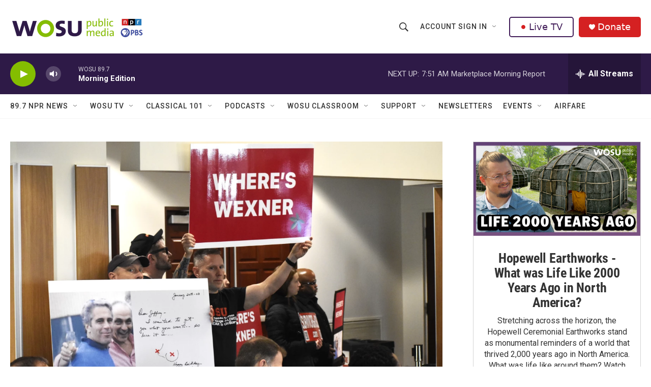

--- FILE ---
content_type: text/html;charset=UTF-8
request_url: https://www.wosu.org/?s=%EF%BF%BD%EF%BF%BD%EF%BF%BD%EF%BF%BD%EF%BF%BD%EF%BF%BD%EF%BF%BD%EF%BF%BD%EF%BF%BD%EF%BF%BD%EF%BF%BD%EF%BF%BD-%EF%BF%BD%EF%BF%BD%EF%BF%BD%EF%BF%BD%EF%BF%BD%EF%BF%BD%EF%BF%BD%EF%BF%BD%EF%BF%BD%EF%BF%BD%EF%BF%BD%EF%BF%BD%EF%BF%BD%EF%BF%BD%EF%BF%BD%EF%BF%BD%EF%BF%BD%EF%BF%BD%EF%BF%BD%EF%BF%BD%EF%BF%BD%EF%BF%BD%EF%BF%BD%EF%BF%BD%EF%BF%BD%EF%BF%BD%EF%BF%BD%EF%BF%BD%EF%BF%BD%EF%BF%BD%EF%BF%BD%EF%BF%BD%EF%BF%BD%EF%BF%BD%EF%BF%BD%EF%BF%BD-%EF%BF%BD%EF%BF%BD%EF%BF%BD%EF%BF%BD%EF%BF%BD%EF%BF%BD%EF%BF%BD%EF%BF%BD%EF%BF%BD%EF%BF%BD%EF%BF%BD%EF%BF%BD%EF%BF%BD%EF%BF%BD%EF%BF%BD%EF%BF%BD%EF%BF%BD%EF%BF%BD%EF%BF%BD%EF%BF%BD%EF%BF%BDsogou7.com%EF%BF%BD%EF%BF%BD%EF%BF%BD%EF%BF%BD%EF%BF%BD%EF%BF%BD%EF%BF%BD%EF%BF%BD%EF%BF%BD-%EF%BF%BD%EF%BF%BD%EF%BF%BD%EF%BF%BD%EF%BF%BD%EF%BF%BD%EF%BF%BD%EF%BF%BD%EF%BF%BD%EF%BF%BD%EF%BF%BD%EF%BF%BD-TVT%EF%BF%BD%EF%BF%BD%EF%BF%BD%EF%BF%BD%EF%BF%BD%EF%BF%BD%EF%BF%BD%EF%BF%BD%EF%BF%BD%EF%BF%BD%EF%BF%BD%EF%BF%BD%EF%BF%BD%EF%BF%BD%EF%BF%BD%EF%BF%BD%EF%BF%BD%EF%BF%BD-(%EF%BF%BD%EF%BF%BD%EF%BF%BD%EF%BF%BD%EF%BF%BD%EF%BF%BD%EF%BF%BD%EF%BF%BD%EF%BF%BD%EF%BF%BD%EF%BF%BD%EF%BF%BDbet25.net%EF%BF%BD%EF%BF%BD%EF%BF%BD%EF%BF%BD%EF%BF%BD%EF%BF%BD)-%EF%BF%BD%EF%BF%BD%EF%BF%BD%EF%BF%BD%EF%BF%BD%EF%BF%BD%EF%BF%BD%EF%BF%BD%EF%BF%BD%EF%BF%BD%EF%BF%BD%EF%BF%BD-%EF%BF%BD%EF%BF%BD%EF%BF%BD%EF%BF%BD%EF%BF%BD%EF%BF%BD%EF%BF%BD%EF%BF%BD%EF%BF%BD%EF%BF%BD%EF%BF%BD%EF%BF%BD-%EF%BF%BD%EF%BF%BD%EF%BF%BD%EF%BF%BD%EF%BF%BD%EF%BF%BD%EF%BF%BD%EF%BF%BD%EF%BF%BD%EF%BF%BD%EF%BF%BD%EF%BF%BD-(%EF%BF%BD%EF%BF%BD%EF%BF%BD%EF%BF%BD%EF%BF%BD%EF%BF%BD%EF%BF%BD%EF%BF%BD%EF%BF%BD%EF%BF%BD%EF%BF%BD%EF%BF%BD700bet.net%EF%BF%BD%EF%BF%BD%EF%BF%BD%EF%BF%BD%EF%BF%BD%EF%BF%BD)
body_size: 46085
content:

<!DOCTYPE html>
<html class="HomePage" lang="en">
    <head>
    <meta charset="UTF-8">

    

    <style data-cssvarsponyfill="true">
        :root { --siteBgColorInverse: #121212; --primaryTextColorInverse: #ffffff; --secondaryTextColorInverse: #cccccc; --tertiaryTextColorInverse: #cccccc; --headerBgColorInverse: #000000; --headerBorderColorInverse: #858585; --headerTextColorInverse: #ffffff; --secC1_Inverse: #a2a2a2; --secC4_Inverse: #282828; --headerNavBarBgColorInverse: #121212; --headerMenuBgColorInverse: #ffffff; --headerMenuTextColorInverse: #6b2b85; --headerMenuTextColorHoverInverse: #6b2b85; --liveBlogTextColorInverse: #ffffff; --applyButtonColorInverse: #4485D5; --applyButtonTextColorInverse: #4485D5; --siteBgColor: #ffffff; --primaryTextColor: #333333; --secondaryTextColor: #666666; --secC1: #767676; --secC4: #f5f5f5; --secC5: #ffffff; --siteBgColor: #ffffff; --siteInverseBgColor: #000000; --linkColor: #1772b0; --linkHoverColor: #125c8e; --headerBgColor: #ffffff; --headerBgColorInverse: #000000; --headerBorderColor: #e6e6e6; --headerBorderColorInverse: #858585; --tertiaryTextColor: #1c1c1c; --headerTextColor: #333333; --buttonTextColor: #ffffff; --headerNavBarBgColor: #ffffff; --headerNavBarTextColor: #333333; --headerMenuBgColor: #ffffff; --headerMenuTextColor: #333333; --headerMenuTextColorHover: #68ac4d; --liveBlogTextColor: #282829; --applyButtonColor: #194173; --applyButtonTextColor: #2c4273; --primaryColor1: #2e1a47; --primaryColor2: #84bd00; --breakingColor: #ff6f00; --secC2: #cccccc; --secC3: #e6e6e6; --secC5: #ffffff; --linkColor: #1772b0; --linkHoverColor: #125c8e; --donateBGColor: #d52122; --headerIconColor: #ffffff; --hatButtonBgColor: #ffffff; --hatButtonBgHoverColor: #411c58; --hatButtonBorderColor: #411c58; --hatButtonBorderHoverColor: #ffffff; --hatButtoniconColor: #d62021; --hatButtonTextColor: #411c58; --hatButtonTextHoverColor: #ffffff; --footerTextColor: #ffffff; --footerTextBgColor: #ffffff; --footerPartnersBgColor: #000000; --listBorderColor: #030202; --gridBorderColor: #e6e6e6; --tagButtonBorderColor: #1772b0; --tagButtonTextColor: #1772b0; --breakingTextColor: #ffffff; --sectionTextColor: #ffffff; --contentWidth: 1240px; --primaryHeadlineFont: sans-serif; --secHlFont: sans-serif; --bodyFont: sans-serif; --colorWhite: #ffffff; --colorBlack: #000000;} .fonts-loaded { --primaryHeadlineFont: "Roboto Condensed"; --secHlFont: "Roboto Condensed"; --bodyFont: "Roboto"; --liveBlogBodyFont: "Roboto";}
    </style>

    
    <meta property="og:title" content="WOSU Public Media">

    <meta property="og:url" content="https://www.wosu.org/">

    <meta property="og:image" content="https://npr.brightspotcdn.com/dims4/default/bdf7b61/2147483647/strip/true/crop/1000x525+0+0/resize/1200x630!/quality/90/?url=http%3A%2F%2Fnpr-brightspot.s3.amazonaws.com%2F91%2F4b%2F90250a584659aa22105b4665af9b%2Fwosu-headquarters-july21-v2.jpeg">

    
    <meta property="og:image:url" content="https://npr.brightspotcdn.com/dims4/default/bdf7b61/2147483647/strip/true/crop/1000x525+0+0/resize/1200x630!/quality/90/?url=http%3A%2F%2Fnpr-brightspot.s3.amazonaws.com%2F91%2F4b%2F90250a584659aa22105b4665af9b%2Fwosu-headquarters-july21-v2.jpeg">
    
    <meta property="og:image:width" content="1200">
    <meta property="og:image:height" content="630">
    <meta property="og:image:type" content="image/jpeg">
    
    <meta property="og:image:alt" content="The WOSU headquarters at 1800 N. Pearl St. in Columbus">
    

    <meta property="og:site_name" content="WOSU Public Media">



    
    <meta name="twitter:card" content="summary_large_image"/>
    
    
    
    
    
    <meta name="twitter:image" content="https://npr.brightspotcdn.com/dims4/default/59bf545/2147483647/strip/true/crop/1000x563+0+0/resize/1200x675!/quality/90/?url=http%3A%2F%2Fnpr-brightspot.s3.amazonaws.com%2F91%2F4b%2F90250a584659aa22105b4665af9b%2Fwosu-headquarters-july21-v2.jpeg"/>

    
    <meta name="twitter:image:alt" content="The WOSU headquarters at 1800 N. Pearl St. in Columbus"/>
    
    
    <meta name="twitter:site" content="@wosu"/>
    
    
    
    <meta name="twitter:title" content="WOSU Public Media"/>
    
<meta name="disqus.shortname" content="npr-wosu">
<meta name="disqus.url" content="https://www.wosu.org/">
<meta name="disqus.title" content="WOSU Public Media">
<meta name="disqus.identifier" content="00000178-5991-d3e7-af7d-f9f5e1110000">
    <meta property="fb:app_id" content="303182302076632">


<meta name="robots" content="max-image-preview:large">



    <link data-cssvarsponyfill="true" class="Webpack-css" rel="stylesheet" href="https://npr.brightspotcdn.com/resource/00000177-1bc0-debb-a57f-dfcf4a950000/styleguide/All.min.0db89f2a608a6b13cec2d9fc84f71c45.gz.css">

    

    <style>.FooterNavigation-items-item {
    display: inline-block
}</style>
<style>[class*='-articleBody'] > ul,
[class*='-articleBody'] > ul ul {
    list-style-type: disc;
}</style>


    <meta name="viewport" content="width=device-width, initial-scale=1, viewport-fit=cover"><title>WOSU Public Media | WOSU Public Media</title><meta name="description" content="Public media for Columbus, Ohio featuring NPR news, PBS, podcasts and classical music."><meta name="keywords" content="Columbus NPR,Columbus news,Ohio news,PBS"><link rel="canonical" href="https://www.wosu.org/"><meta name="brightspot.contentId" content="00000178-5991-d3e7-af7d-f9f5e1110000"><link rel="apple-touch-icon"sizes="180x180"href="/apple-touch-icon.png"><link rel="icon"type="image/png"href="/favicon-32x32.png"><link rel="icon"type="image/png"href="/favicon-16x16.png">
    
    <link type="application/rss+xml" rel="alternate" title="WOSU Public Media" href="https://www.wosu.org/index.rss">
    <meta name="brightspot-dataLayer" content="{
  &quot;author&quot; : &quot;&quot;,
  &quot;bspStoryId&quot; : &quot;00000178-5991-d3e7-af7d-f9f5e1110000&quot;,
  &quot;category&quot; : &quot;&quot;,
  &quot;inlineAudio&quot; : 0,
  &quot;keywords&quot; : &quot;&quot;,
  &quot;nprCmsSite&quot; : true,
  &quot;nprStoryId&quot; : &quot;g-s560-882&quot;,
  &quot;pageType&quot; : &quot;homepage&quot;,
  &quot;program&quot; : &quot;&quot;,
  &quot;publishedDate&quot; : &quot;2021-03-22T06:55:26Z&quot;,
  &quot;siteName&quot; : &quot;WOSU Public Media&quot;,
  &quot;station&quot; : &quot;WOSU 89.7 NPR News&quot;,
  &quot;stationOrgId&quot; : &quot;1177&quot;,
  &quot;storyOrgId&quot; : &quot;&quot;,
  &quot;storyTheme&quot; : &quot;&quot;,
  &quot;storyTitle&quot; : &quot;&quot;,
  &quot;timezone&quot; : &quot;America/New_York&quot;,
  &quot;wordCount&quot; : 0,
  &quot;series&quot; : &quot;&quot;
}">
    <script id="brightspot-dataLayer">
        (function () {
            var dataValue = document.head.querySelector('meta[name="brightspot-dataLayer"]').content;
            if (dataValue) {
                window.brightspotDataLayer = JSON.parse(dataValue);
            }
        })();
    </script>

    <script type="application/ld+json">{"@context":"http://schema.org","@type":"WebSite","description":"Public media for Columbus, Ohio featuring NPR news, PBS, podcasts and classical music.","image":{"@type":"ImageObject","url":"https://npr.brightspotcdn.com/7e/00/0ddf3905403895ad24db9f5c681b/wosu-pbs-npr-logos-web-v4.png","height":"303","width":"1760"},"name":"WOSU Public Media","potentialAction":{"@type":"SearchAction","target":"https://www.wosu.org/search?q={search_term_string}","query-input":"required name=search_term_string"},"publisher":{"@type":"NewsMediaOrganization","url":"https://www.wosu.org/","sameAs":["https://www.facebook.com/wosupublicmedia","https://www.instagram.com/wosupubmedia","https://www.twitter.com/wosu","https://www.youtube.com/channel/UCvhI63j18r0aAhfxQJ11EQg"],"logo":{"@type":"ImageObject","url":"https://npr.brightspotcdn.com/7e/00/0ddf3905403895ad24db9f5c681b/wosu-pbs-npr-logos-web-v4.png","height":"303","width":"1760"}},"url":"https://www.wosu.org/"}</script>

    

    
    <script src="https://npr.brightspotcdn.com/resource/00000177-1bc0-debb-a57f-dfcf4a950000/styleguide/All.min.fd8f7fccc526453c829dde80fc7c2ef5.gz.js" async></script>
    

    <meta name="gtm-dataLayer" content="{
  &quot;gtmAuthor&quot; : &quot;&quot;,
  &quot;gtmBspStoryId&quot; : &quot;00000178-5991-d3e7-af7d-f9f5e1110000&quot;,
  &quot;gtmCategory&quot; : &quot;&quot;,
  &quot;gtmInlineAudio&quot; : 0,
  &quot;gtmKeywords&quot; : &quot;&quot;,
  &quot;gtmNprCmsSite&quot; : true,
  &quot;gtmNprStoryId&quot; : &quot;g-s560-882&quot;,
  &quot;gtmPageType&quot; : &quot;homepage&quot;,
  &quot;gtmProgram&quot; : &quot;&quot;,
  &quot;gtmPublishedDate&quot; : &quot;2021-03-22T06:55:26Z&quot;,
  &quot;gtmSiteName&quot; : &quot;WOSU Public Media&quot;,
  &quot;gtmStation&quot; : &quot;WOSU 89.7 NPR News&quot;,
  &quot;gtmStationOrgId&quot; : &quot;1177&quot;,
  &quot;gtmStoryOrgId&quot; : &quot;&quot;,
  &quot;gtmStoryTheme&quot; : &quot;&quot;,
  &quot;gtmStoryTitle&quot; : &quot;&quot;,
  &quot;gtmTimezone&quot; : &quot;America/New_York&quot;,
  &quot;gtmWordCount&quot; : 0,
  &quot;gtmSeries&quot; : &quot;&quot;
}"><script>

    (function () {
        var dataValue = document.head.querySelector('meta[name="gtm-dataLayer"]').content;
        if (dataValue) {
            window.dataLayer = window.dataLayer || [];
            dataValue = JSON.parse(dataValue);
            dataValue['event'] = 'gtmFirstView';
            window.dataLayer.push(dataValue);
        }
    })();

    (function(w,d,s,l,i){w[l]=w[l]||[];w[l].push({'gtm.start':
            new Date().getTime(),event:'gtm.js'});var f=d.getElementsByTagName(s)[0],
        j=d.createElement(s),dl=l!='dataLayer'?'&l='+l:'';j.async=true;j.src=
        'https://www.googletagmanager.com/gtm.js?id='+i+dl;f.parentNode.insertBefore(j,f);
})(window,document,'script','dataLayer','GTM-N39QFDR');</script><script async="async" src="https://securepubads.g.doubleclick.net/tag/js/gpt.js"></script>
<script type="text/javascript">
    // Google tag setup
    var googletag = googletag || {};
    googletag.cmd = googletag.cmd || [];

    googletag.cmd.push(function () {
        // @see https://developers.google.com/publisher-tag/reference#googletag.PubAdsService_enableLazyLoad
        googletag.pubads().enableLazyLoad({
            fetchMarginPercent: 100, // fetch and render ads within this % of viewport
            renderMarginPercent: 100,
            mobileScaling: 1  // Same on mobile.
        });

        googletag.pubads().enableSingleRequest()
        googletag.pubads().enableAsyncRendering()
        googletag.pubads().collapseEmptyDivs()
        googletag.pubads().disableInitialLoad()
        googletag.enableServices()
    })
</script>
<!-- no longer used, moved disqus script to be loaded by ps-disqus-comment-module.js to avoid errors --><script>

  window.fbAsyncInit = function() {
      FB.init({
          
              appId : '303182302076632',
          
          xfbml : true,
          version : 'v2.9'
      });
  };

  (function(d, s, id){
     var js, fjs = d.getElementsByTagName(s)[0];
     if (d.getElementById(id)) {return;}
     js = d.createElement(s); js.id = id;
     js.src = "//connect.facebook.net/en_US/sdk.js";
     fjs.parentNode.insertBefore(js, fjs);
   }(document, 'script', 'facebook-jssdk'));
</script>
<script>window.addEventListener('DOMContentLoaded', (event) => {
    window.nulldurationobserver = new MutationObserver(function (mutations) {
        document.querySelectorAll('.StreamPill-duration').forEach(pill => { 
      if (pill.innerText == "LISTENNULL") {
         pill.innerText = "LISTEN"
      } 
    });
      });

      window.nulldurationobserver.observe(document.body, {
        childList: true,
        subtree: true
      });
});
</script>


    <script>
        var head = document.getElementsByTagName('head')
        head = head[0]
        var link = document.createElement('link');
        link.setAttribute('href', 'https://fonts.googleapis.com/css?family=Roboto Condensed|Roboto|Roboto:400,500,700&display=swap');
        var relList = link.relList;

        if (relList && relList.supports('preload')) {
            link.setAttribute('as', 'style');
            link.setAttribute('rel', 'preload');
            link.setAttribute('onload', 'this.rel="stylesheet"');
            link.setAttribute('crossorigin', 'anonymous');
        } else {
            link.setAttribute('rel', 'stylesheet');
        }

        head.appendChild(link);
    </script>
</head>


    

    <body class="Page-body" data-content-width="1240px">
    <noscript>
    <iframe src="https://www.googletagmanager.com/ns.html?id=GTM-N39QFDR" height="0" width="0" style="display:none;visibility:hidden"></iframe>
</noscript>
        

    <!-- Putting icons here, so we don't have to include in a bunch of -body hbs's -->
<svg xmlns="http://www.w3.org/2000/svg" style="display:none" id="iconsMap1" class="iconsMap">
    <symbol id="play-icon" viewBox="0 0 115 115">
        <polygon points="0,0 115,57.5 0,115" fill="currentColor" />
    </symbol>
    <symbol id="grid" viewBox="0 0 32 32">
            <g>
                <path d="M6.4,5.7 C6.4,6.166669 6.166669,6.4 5.7,6.4 L0.7,6.4 C0.233331,6.4 0,6.166669 0,5.7 L0,0.7 C0,0.233331 0.233331,0 0.7,0 L5.7,0 C6.166669,0 6.4,0.233331 6.4,0.7 L6.4,5.7 Z M19.2,5.7 C19.2,6.166669 18.966669,6.4 18.5,6.4 L13.5,6.4 C13.033331,6.4 12.8,6.166669 12.8,5.7 L12.8,0.7 C12.8,0.233331 13.033331,0 13.5,0 L18.5,0 C18.966669,0 19.2,0.233331 19.2,0.7 L19.2,5.7 Z M32,5.7 C32,6.166669 31.766669,6.4 31.3,6.4 L26.3,6.4 C25.833331,6.4 25.6,6.166669 25.6,5.7 L25.6,0.7 C25.6,0.233331 25.833331,0 26.3,0 L31.3,0 C31.766669,0 32,0.233331 32,0.7 L32,5.7 Z M6.4,18.5 C6.4,18.966669 6.166669,19.2 5.7,19.2 L0.7,19.2 C0.233331,19.2 0,18.966669 0,18.5 L0,13.5 C0,13.033331 0.233331,12.8 0.7,12.8 L5.7,12.8 C6.166669,12.8 6.4,13.033331 6.4,13.5 L6.4,18.5 Z M19.2,18.5 C19.2,18.966669 18.966669,19.2 18.5,19.2 L13.5,19.2 C13.033331,19.2 12.8,18.966669 12.8,18.5 L12.8,13.5 C12.8,13.033331 13.033331,12.8 13.5,12.8 L18.5,12.8 C18.966669,12.8 19.2,13.033331 19.2,13.5 L19.2,18.5 Z M32,18.5 C32,18.966669 31.766669,19.2 31.3,19.2 L26.3,19.2 C25.833331,19.2 25.6,18.966669 25.6,18.5 L25.6,13.5 C25.6,13.033331 25.833331,12.8 26.3,12.8 L31.3,12.8 C31.766669,12.8 32,13.033331 32,13.5 L32,18.5 Z M6.4,31.3 C6.4,31.766669 6.166669,32 5.7,32 L0.7,32 C0.233331,32 0,31.766669 0,31.3 L0,26.3 C0,25.833331 0.233331,25.6 0.7,25.6 L5.7,25.6 C6.166669,25.6 6.4,25.833331 6.4,26.3 L6.4,31.3 Z M19.2,31.3 C19.2,31.766669 18.966669,32 18.5,32 L13.5,32 C13.033331,32 12.8,31.766669 12.8,31.3 L12.8,26.3 C12.8,25.833331 13.033331,25.6 13.5,25.6 L18.5,25.6 C18.966669,25.6 19.2,25.833331 19.2,26.3 L19.2,31.3 Z M32,31.3 C32,31.766669 31.766669,32 31.3,32 L26.3,32 C25.833331,32 25.6,31.766669 25.6,31.3 L25.6,26.3 C25.6,25.833331 25.833331,25.6 26.3,25.6 L31.3,25.6 C31.766669,25.6 32,25.833331 32,26.3 L32,31.3 Z" id=""></path>
            </g>
    </symbol>
    <symbol id="radio-stream" width="18" height="19" viewBox="0 0 18 19">
        <g fill="currentColor" fill-rule="nonzero">
            <path d="M.5 8c-.276 0-.5.253-.5.565v1.87c0 .312.224.565.5.565s.5-.253.5-.565v-1.87C1 8.253.776 8 .5 8zM2.5 8c-.276 0-.5.253-.5.565v1.87c0 .312.224.565.5.565s.5-.253.5-.565v-1.87C3 8.253 2.776 8 2.5 8zM3.5 7c-.276 0-.5.276-.5.617v3.766c0 .34.224.617.5.617s.5-.276.5-.617V7.617C4 7.277 3.776 7 3.5 7zM5.5 6c-.276 0-.5.275-.5.613v5.774c0 .338.224.613.5.613s.5-.275.5-.613V6.613C6 6.275 5.776 6 5.5 6zM6.5 4c-.276 0-.5.26-.5.58v8.84c0 .32.224.58.5.58s.5-.26.5-.58V4.58C7 4.26 6.776 4 6.5 4zM8.5 0c-.276 0-.5.273-.5.61v17.78c0 .337.224.61.5.61s.5-.273.5-.61V.61C9 .273 8.776 0 8.5 0zM9.5 2c-.276 0-.5.274-.5.612v14.776c0 .338.224.612.5.612s.5-.274.5-.612V2.612C10 2.274 9.776 2 9.5 2zM11.5 5c-.276 0-.5.276-.5.616v8.768c0 .34.224.616.5.616s.5-.276.5-.616V5.616c0-.34-.224-.616-.5-.616zM12.5 6c-.276 0-.5.262-.5.584v4.832c0 .322.224.584.5.584s.5-.262.5-.584V6.584c0-.322-.224-.584-.5-.584zM14.5 7c-.276 0-.5.29-.5.647v3.706c0 .357.224.647.5.647s.5-.29.5-.647V7.647C15 7.29 14.776 7 14.5 7zM15.5 8c-.276 0-.5.253-.5.565v1.87c0 .312.224.565.5.565s.5-.253.5-.565v-1.87c0-.312-.224-.565-.5-.565zM17.5 8c-.276 0-.5.253-.5.565v1.87c0 .312.224.565.5.565s.5-.253.5-.565v-1.87c0-.312-.224-.565-.5-.565z"/>
        </g>
    </symbol>
    <symbol id="icon-magnify" viewBox="0 0 31 31">
        <g>
            <path fill-rule="evenodd" d="M22.604 18.89l-.323.566 8.719 8.8L28.255 31l-8.719-8.8-.565.404c-2.152 1.346-4.386 2.018-6.7 2.018-3.39 0-6.284-1.21-8.679-3.632C1.197 18.568 0 15.66 0 12.27c0-3.39 1.197-6.283 3.592-8.678C5.987 1.197 8.88 0 12.271 0c3.39 0 6.283 1.197 8.678 3.592 2.395 2.395 3.593 5.288 3.593 8.679 0 2.368-.646 4.574-1.938 6.62zM19.162 5.77C17.322 3.925 15.089 3 12.46 3c-2.628 0-4.862.924-6.702 2.77C3.92 7.619 3 9.862 3 12.5c0 2.639.92 4.882 2.76 6.73C7.598 21.075 9.832 22 12.46 22c2.629 0 4.862-.924 6.702-2.77C21.054 17.33 22 15.085 22 12.5c0-2.586-.946-4.83-2.838-6.73z"/>
        </g>
    </symbol>
    <symbol id="burger-menu" viewBox="0 0 14 10">
        <g>
            <path fill-rule="evenodd" d="M0 5.5v-1h14v1H0zM0 1V0h14v1H0zm0 9V9h14v1H0z"></path>
        </g>
    </symbol>
    <symbol id="close-x" viewBox="0 0 14 14">
        <g>
            <path fill-rule="nonzero" d="M6.336 7L0 .664.664 0 7 6.336 13.336 0 14 .664 7.664 7 14 13.336l-.664.664L7 7.664.664 14 0 13.336 6.336 7z"></path>
        </g>
    </symbol>
    <symbol id="share-more-arrow" viewBox="0 0 512 512" style="enable-background:new 0 0 512 512;">
        <g>
            <g>
                <path d="M512,241.7L273.643,3.343v156.152c-71.41,3.744-138.015,33.337-188.958,84.28C30.075,298.384,0,370.991,0,448.222v60.436
                    l29.069-52.985c45.354-82.671,132.173-134.027,226.573-134.027c5.986,0,12.004,0.212,18.001,0.632v157.779L512,241.7z
                    M255.642,290.666c-84.543,0-163.661,36.792-217.939,98.885c26.634-114.177,129.256-199.483,251.429-199.483h15.489V78.131
                    l163.568,163.568L304.621,405.267V294.531l-13.585-1.683C279.347,291.401,267.439,290.666,255.642,290.666z"></path>
            </g>
        </g>
    </symbol>
    <symbol id="chevron" viewBox="0 0 100 100">
        <g>
            <path d="M22.4566257,37.2056786 L-21.4456527,71.9511488 C-22.9248661,72.9681457 -24.9073712,72.5311671 -25.8758148,70.9765924 L-26.9788683,69.2027424 C-27.9450684,67.6481676 -27.5292733,65.5646602 -26.0500598,64.5484493 L20.154796,28.2208967 C21.5532435,27.2597011 23.3600078,27.2597011 24.759951,28.2208967 L71.0500598,64.4659264 C72.5292733,65.4829232 72.9450684,67.5672166 71.9788683,69.1217913 L70.8750669,70.8956413 C69.9073712,72.4502161 67.9241183,72.8848368 66.4449048,71.8694118 L22.4566257,37.2056786 Z" id="Transparent-Chevron" transform="translate(22.500000, 50.000000) rotate(90.000000) translate(-22.500000, -50.000000) "></path>
        </g>
    </symbol>
</svg>

<svg xmlns="http://www.w3.org/2000/svg" style="display:none" id="iconsMap2" class="iconsMap">
    <symbol id="mono-icon-facebook" viewBox="0 0 10 19">
        <path fill-rule="evenodd" d="M2.707 18.25V10.2H0V7h2.707V4.469c0-1.336.375-2.373 1.125-3.112C4.582.62 5.578.25 6.82.25c1.008 0 1.828.047 2.461.14v2.848H7.594c-.633 0-1.067.14-1.301.422-.188.235-.281.61-.281 1.125V7H9l-.422 3.2H6.012v8.05H2.707z"></path>
    </symbol>
    <symbol id="mono-icon-instagram" viewBox="0 0 17 17">
        <g>
            <path fill-rule="evenodd" d="M8.281 4.207c.727 0 1.4.182 2.022.545a4.055 4.055 0 0 1 1.476 1.477c.364.62.545 1.294.545 2.021 0 .727-.181 1.4-.545 2.021a4.055 4.055 0 0 1-1.476 1.477 3.934 3.934 0 0 1-2.022.545c-.726 0-1.4-.182-2.021-.545a4.055 4.055 0 0 1-1.477-1.477 3.934 3.934 0 0 1-.545-2.021c0-.727.182-1.4.545-2.021A4.055 4.055 0 0 1 6.26 4.752a3.934 3.934 0 0 1 2.021-.545zm0 6.68a2.54 2.54 0 0 0 1.864-.774 2.54 2.54 0 0 0 .773-1.863 2.54 2.54 0 0 0-.773-1.863 2.54 2.54 0 0 0-1.864-.774 2.54 2.54 0 0 0-1.863.774 2.54 2.54 0 0 0-.773 1.863c0 .727.257 1.348.773 1.863a2.54 2.54 0 0 0 1.863.774zM13.45 4.03c-.023.258-.123.48-.299.668a.856.856 0 0 1-.65.281.913.913 0 0 1-.668-.28.913.913 0 0 1-.281-.669c0-.258.094-.48.281-.668a.913.913 0 0 1 .668-.28c.258 0 .48.093.668.28.187.188.281.41.281.668zm2.672.95c.023.656.035 1.746.035 3.269 0 1.523-.017 2.62-.053 3.287-.035.668-.134 1.248-.298 1.74a4.098 4.098 0 0 1-.967 1.53 4.098 4.098 0 0 1-1.53.966c-.492.164-1.072.264-1.74.3-.668.034-1.763.052-3.287.052-1.523 0-2.619-.018-3.287-.053-.668-.035-1.248-.146-1.74-.334a3.747 3.747 0 0 1-1.53-.931 4.098 4.098 0 0 1-.966-1.53c-.164-.492-.264-1.072-.299-1.74C.424 10.87.406 9.773.406 8.25S.424 5.63.46 4.963c.035-.668.135-1.248.299-1.74.21-.586.533-1.096.967-1.53A4.098 4.098 0 0 1 3.254.727c.492-.164 1.072-.264 1.74-.3C5.662.394 6.758.376 8.281.376c1.524 0 2.62.018 3.287.053.668.035 1.248.135 1.74.299a4.098 4.098 0 0 1 2.496 2.496c.165.492.27 1.078.317 1.757zm-1.687 7.91c.14-.399.234-1.032.28-1.899.024-.515.036-1.242.036-2.18V7.689c0-.961-.012-1.688-.035-2.18-.047-.89-.14-1.524-.281-1.899a2.537 2.537 0 0 0-1.512-1.511c-.375-.14-1.008-.235-1.899-.282a51.292 51.292 0 0 0-2.18-.035H7.72c-.938 0-1.664.012-2.18.035-.867.047-1.5.141-1.898.282a2.537 2.537 0 0 0-1.512 1.511c-.14.375-.234 1.008-.281 1.899a51.292 51.292 0 0 0-.036 2.18v1.125c0 .937.012 1.664.036 2.18.047.866.14 1.5.28 1.898.306.726.81 1.23 1.513 1.511.398.141 1.03.235 1.898.282.516.023 1.242.035 2.18.035h1.125c.96 0 1.687-.012 2.18-.035.89-.047 1.523-.141 1.898-.282.726-.304 1.23-.808 1.512-1.511z"></path>
        </g>
    </symbol>
    <symbol id="mono-icon-email" viewBox="0 0 512 512">
        <g>
            <path d="M67,148.7c11,5.8,163.8,89.1,169.5,92.1c5.7,3,11.5,4.4,20.5,4.4c9,0,14.8-1.4,20.5-4.4c5.7-3,158.5-86.3,169.5-92.1
                c4.1-2.1,11-5.9,12.5-10.2c2.6-7.6-0.2-10.5-11.3-10.5H257H65.8c-11.1,0-13.9,3-11.3,10.5C56,142.9,62.9,146.6,67,148.7z"></path>
            <path d="M455.7,153.2c-8.2,4.2-81.8,56.6-130.5,88.1l82.2,92.5c2,2,2.9,4.4,1.8,5.6c-1.2,1.1-3.8,0.5-5.9-1.4l-98.6-83.2
                c-14.9,9.6-25.4,16.2-27.2,17.2c-7.7,3.9-13.1,4.4-20.5,4.4c-7.4,0-12.8-0.5-20.5-4.4c-1.9-1-12.3-7.6-27.2-17.2l-98.6,83.2
                c-2,2-4.7,2.6-5.9,1.4c-1.2-1.1-0.3-3.6,1.7-5.6l82.1-92.5c-48.7-31.5-123.1-83.9-131.3-88.1c-8.8-4.5-9.3,0.8-9.3,4.9
                c0,4.1,0,205,0,205c0,9.3,13.7,20.9,23.5,20.9H257h185.5c9.8,0,21.5-11.7,21.5-20.9c0,0,0-201,0-205
                C464,153.9,464.6,148.7,455.7,153.2z"></path>
        </g>
    </symbol>
    <symbol id="default-image" width="24" height="24" viewBox="0 0 24 24" fill="none" stroke="currentColor" stroke-width="2" stroke-linecap="round" stroke-linejoin="round" class="feather feather-image">
        <rect x="3" y="3" width="18" height="18" rx="2" ry="2"></rect>
        <circle cx="8.5" cy="8.5" r="1.5"></circle>
        <polyline points="21 15 16 10 5 21"></polyline>
    </symbol>
    <symbol id="icon-email" width="18px" viewBox="0 0 20 14">
        <g id="Symbols" stroke="none" stroke-width="1" fill="none" fill-rule="evenodd" stroke-linecap="round" stroke-linejoin="round">
            <g id="social-button-bar" transform="translate(-125.000000, -8.000000)" stroke="#000000">
                <g id="Group-2" transform="translate(120.000000, 0.000000)">
                    <g id="envelope" transform="translate(6.000000, 9.000000)">
                        <path d="M17.5909091,10.6363636 C17.5909091,11.3138182 17.0410909,11.8636364 16.3636364,11.8636364 L1.63636364,11.8636364 C0.958909091,11.8636364 0.409090909,11.3138182 0.409090909,10.6363636 L0.409090909,1.63636364 C0.409090909,0.958090909 0.958909091,0.409090909 1.63636364,0.409090909 L16.3636364,0.409090909 C17.0410909,0.409090909 17.5909091,0.958090909 17.5909091,1.63636364 L17.5909091,10.6363636 L17.5909091,10.6363636 Z" id="Stroke-406"></path>
                        <polyline id="Stroke-407" points="17.1818182 0.818181818 9 7.36363636 0.818181818 0.818181818"></polyline>
                    </g>
                </g>
            </g>
        </g>
    </symbol>
    <symbol id="mono-icon-print" viewBox="0 0 12 12">
        <g fill-rule="evenodd">
            <path fill-rule="nonzero" d="M9 10V7H3v3H1a1 1 0 0 1-1-1V4a1 1 0 0 1 1-1h10a1 1 0 0 1 1 1v3.132A2.868 2.868 0 0 1 9.132 10H9zm.5-4.5a1 1 0 1 0 0-2 1 1 0 0 0 0 2zM3 0h6v2H3z"></path>
            <path d="M4 8h4v4H4z"></path>
        </g>
    </symbol>
    <symbol id="mono-icon-copylink" viewBox="0 0 12 12">
        <g fill-rule="evenodd">
            <path d="M10.199 2.378c.222.205.4.548.465.897.062.332.016.614-.132.774L8.627 6.106c-.187.203-.512.232-.75-.014a.498.498 0 0 0-.706.028.499.499 0 0 0 .026.706 1.509 1.509 0 0 0 2.165-.04l1.903-2.06c.37-.398.506-.98.382-1.636-.105-.557-.392-1.097-.77-1.445L9.968.8C9.591.452 9.03.208 8.467.145 7.803.072 7.233.252 6.864.653L4.958 2.709a1.509 1.509 0 0 0 .126 2.161.5.5 0 1 0 .68-.734c-.264-.218-.26-.545-.071-.747L7.597 1.33c.147-.16.425-.228.76-.19.353.038.71.188.931.394l.91.843.001.001zM1.8 9.623c-.222-.205-.4-.549-.465-.897-.062-.332-.016-.614.132-.774l1.905-2.057c.187-.203.512-.232.75.014a.498.498 0 0 0 .706-.028.499.499 0 0 0-.026-.706 1.508 1.508 0 0 0-2.165.04L.734 7.275c-.37.399-.506.98-.382 1.637.105.557.392 1.097.77 1.445l.91.843c.376.35.937.594 1.5.656.664.073 1.234-.106 1.603-.507L7.04 9.291a1.508 1.508 0 0 0-.126-2.16.5.5 0 0 0-.68.734c.264.218.26.545.071.747l-1.904 2.057c-.147.16-.425.228-.76.191-.353-.038-.71-.188-.931-.394l-.91-.843z"></path>
            <path d="M8.208 3.614a.5.5 0 0 0-.707.028L3.764 7.677a.5.5 0 0 0 .734.68L8.235 4.32a.5.5 0 0 0-.027-.707"></path>
        </g>
    </symbol>
    <symbol id="mono-icon-linkedin" viewBox="0 0 16 17">
        <g fill-rule="evenodd">
            <path d="M3.734 16.125H.464V5.613h3.27zM2.117 4.172c-.515 0-.96-.188-1.336-.563A1.825 1.825 0 0 1 .22 2.273c0-.515.187-.96.562-1.335.375-.375.82-.563 1.336-.563.516 0 .961.188 1.336.563.375.375.563.82.563 1.335 0 .516-.188.961-.563 1.336-.375.375-.82.563-1.336.563zM15.969 16.125h-3.27v-5.133c0-.844-.07-1.453-.21-1.828-.259-.633-.762-.95-1.512-.95s-1.278.282-1.582.845c-.235.421-.352 1.043-.352 1.863v5.203H5.809V5.613h3.128v1.442h.036c.234-.469.609-.856 1.125-1.16.562-.375 1.218-.563 1.968-.563 1.524 0 2.59.48 3.2 1.441.468.774.703 1.97.703 3.586v5.766z"></path>
        </g>
    </symbol>
    <symbol id="mono-icon-pinterest" viewBox="0 0 512 512">
        <g>
            <path d="M256,32C132.3,32,32,132.3,32,256c0,91.7,55.2,170.5,134.1,205.2c-0.6-15.6-0.1-34.4,3.9-51.4
                c4.3-18.2,28.8-122.1,28.8-122.1s-7.2-14.3-7.2-35.4c0-33.2,19.2-58,43.2-58c20.4,0,30.2,15.3,30.2,33.6
                c0,20.5-13.1,51.1-19.8,79.5c-5.6,23.8,11.9,43.1,35.4,43.1c42.4,0,71-54.5,71-119.1c0-49.1-33.1-85.8-93.2-85.8
                c-67.9,0-110.3,50.7-110.3,107.3c0,19.5,5.8,33.3,14.8,43.9c4.1,4.9,4.7,6.9,3.2,12.5c-1.1,4.1-3.5,14-4.6,18
                c-1.5,5.7-6.1,7.7-11.2,5.6c-31.3-12.8-45.9-47-45.9-85.6c0-63.6,53.7-139.9,160.1-139.9c85.5,0,141.8,61.9,141.8,128.3
                c0,87.9-48.9,153.5-120.9,153.5c-24.2,0-46.9-13.1-54.7-27.9c0,0-13,51.6-15.8,61.6c-4.7,17.3-14,34.5-22.5,48
                c20.1,5.9,41.4,9.2,63.5,9.2c123.7,0,224-100.3,224-224C480,132.3,379.7,32,256,32z"></path>
        </g>
    </symbol>
    <symbol id="mono-icon-tumblr" viewBox="0 0 512 512">
        <g>
            <path d="M321.2,396.3c-11.8,0-22.4-2.8-31.5-8.3c-6.9-4.1-11.5-9.6-14-16.4c-2.6-6.9-3.6-22.3-3.6-46.4V224h96v-64h-96V48h-61.9
                c-2.7,21.5-7.5,44.7-14.5,58.6c-7,13.9-14,25.8-25.6,35.7c-11.6,9.9-25.6,17.9-41.9,23.3V224h48v140.4c0,19,2,33.5,5.9,43.5
                c4,10,11.1,19.5,21.4,28.4c10.3,8.9,22.8,15.7,37.3,20.5c14.6,4.8,31.4,7.2,50.4,7.2c16.7,0,30.3-1.7,44.7-5.1
                c14.4-3.4,30.5-9.3,48.2-17.6v-65.6C363.2,389.4,342.3,396.3,321.2,396.3z"></path>
        </g>
    </symbol>
    <symbol id="mono-icon-twitter" viewBox="0 0 1200 1227">
        <g>
            <path d="M714.163 519.284L1160.89 0H1055.03L667.137 450.887L357.328 0H0L468.492 681.821L0 1226.37H105.866L515.491
            750.218L842.672 1226.37H1200L714.137 519.284H714.163ZM569.165 687.828L521.697 619.934L144.011 79.6944H306.615L611.412
            515.685L658.88 583.579L1055.08 1150.3H892.476L569.165 687.854V687.828Z" fill="white"></path>
        </g>
    </symbol>
    <symbol id="mono-icon-youtube" viewBox="0 0 512 512">
        <g>
            <path fill-rule="evenodd" d="M508.6,148.8c0-45-33.1-81.2-74-81.2C379.2,65,322.7,64,265,64c-3,0-6,0-9,0s-6,0-9,0c-57.6,0-114.2,1-169.6,3.6
                c-40.8,0-73.9,36.4-73.9,81.4C1,184.6-0.1,220.2,0,255.8C-0.1,291.4,1,327,3.4,362.7c0,45,33.1,81.5,73.9,81.5
                c58.2,2.7,117.9,3.9,178.6,3.8c60.8,0.2,120.3-1,178.6-3.8c40.9,0,74-36.5,74-81.5c2.4-35.7,3.5-71.3,3.4-107
                C512.1,220.1,511,184.5,508.6,148.8z M207,353.9V157.4l145,98.2L207,353.9z"></path>
        </g>
    </symbol>
    <symbol id="mono-icon-flipboard" viewBox="0 0 500 500">
        <g>
            <path d="M0,0V500H500V0ZM400,200H300V300H200V400H100V100H400Z"></path>
        </g>
    </symbol>
    <symbol id="mono-icon-bluesky" viewBox="0 0 568 501">
        <g>
            <path d="M123.121 33.6637C188.241 82.5526 258.281 181.681 284 234.873C309.719 181.681 379.759 82.5526 444.879
            33.6637C491.866 -1.61183 568 -28.9064 568 57.9464C568 75.2916 558.055 203.659 552.222 224.501C531.947 296.954
            458.067 315.434 392.347 304.249C507.222 323.8 536.444 388.56 473.333 453.32C353.473 576.312 301.061 422.461
            287.631 383.039C285.169 375.812 284.017 372.431 284 375.306C283.983 372.431 282.831 375.812 280.369 383.039C266.939
            422.461 214.527 576.312 94.6667 453.32C31.5556 388.56 60.7778 323.8 175.653 304.249C109.933 315.434 36.0535
            296.954 15.7778 224.501C9.94525 203.659 0 75.2916 0 57.9464C0 -28.9064 76.1345 -1.61183 123.121 33.6637Z"
            fill="white">
            </path>
        </g>
    </symbol>
    <symbol id="mono-icon-threads" viewBox="0 0 192 192">
        <g>
            <path d="M141.537 88.9883C140.71 88.5919 139.87 88.2104 139.019 87.8451C137.537 60.5382 122.616 44.905 97.5619 44.745C97.4484 44.7443 97.3355 44.7443 97.222 44.7443C82.2364 44.7443 69.7731 51.1409 62.102 62.7807L75.881 72.2328C81.6116 63.5383 90.6052 61.6848 97.2286 61.6848C97.3051 61.6848 97.3819 61.6848 97.4576 61.6855C105.707 61.7381 111.932 64.1366 115.961 68.814C118.893 72.2193 120.854 76.925 121.825 82.8638C114.511 81.6207 106.601 81.2385 98.145 81.7233C74.3247 83.0954 59.0111 96.9879 60.0396 116.292C60.5615 126.084 65.4397 134.508 73.775 140.011C80.8224 144.663 89.899 146.938 99.3323 146.423C111.79 145.74 121.563 140.987 128.381 132.296C133.559 125.696 136.834 117.143 138.28 106.366C144.217 109.949 148.617 114.664 151.047 120.332C155.179 129.967 155.42 145.8 142.501 158.708C131.182 170.016 117.576 174.908 97.0135 175.059C74.2042 174.89 56.9538 167.575 45.7381 153.317C35.2355 139.966 29.8077 120.682 29.6052 96C29.8077 71.3178 35.2355 52.0336 45.7381 38.6827C56.9538 24.4249 74.2039 17.11 97.0132 16.9405C119.988 17.1113 137.539 24.4614 149.184 38.788C154.894 45.8136 159.199 54.6488 162.037 64.9503L178.184 60.6422C174.744 47.9622 169.331 37.0357 161.965 27.974C147.036 9.60668 125.202 0.195148 97.0695 0H96.9569C68.8816 0.19447 47.2921 9.6418 32.7883 28.0793C19.8819 44.4864 13.2244 67.3157 13.0007 95.9325L13 96L13.0007 96.0675C13.2244 124.684 19.8819 147.514 32.7883 163.921C47.2921 182.358 68.8816 191.806 96.9569 192H97.0695C122.03 191.827 139.624 185.292 154.118 170.811C173.081 151.866 172.51 128.119 166.26 113.541C161.776 103.087 153.227 94.5962 141.537 88.9883ZM98.4405 129.507C88.0005 130.095 77.1544 125.409 76.6196 115.372C76.2232 107.93 81.9158 99.626 99.0812 98.6368C101.047 98.5234 102.976 98.468 104.871 98.468C111.106 98.468 116.939 99.0737 122.242 100.233C120.264 124.935 108.662 128.946 98.4405 129.507Z" fill="white"></path>
        </g>
    </symbol>
 </svg>

<svg xmlns="http://www.w3.org/2000/svg" style="display:none" id="iconsMap3" class="iconsMap">
    <symbol id="volume-mute" x="0px" y="0px" viewBox="0 0 24 24" style="enable-background:new 0 0 24 24;">
        <polygon fill="currentColor" points="11,5 6,9 2,9 2,15 6,15 11,19 "/>
        <line style="fill:none;stroke:currentColor;stroke-width:2;stroke-linecap:round;stroke-linejoin:round;" x1="23" y1="9" x2="17" y2="15"/>
        <line style="fill:none;stroke:currentColor;stroke-width:2;stroke-linecap:round;stroke-linejoin:round;" x1="17" y1="9" x2="23" y2="15"/>
    </symbol>
    <symbol id="volume-low" x="0px" y="0px" viewBox="0 0 24 24" style="enable-background:new 0 0 24 24;" xml:space="preserve">
        <polygon fill="currentColor" points="11,5 6,9 2,9 2,15 6,15 11,19 "/>
    </symbol>
    <symbol id="volume-mid" x="0px" y="0px" viewBox="0 0 24 24" style="enable-background:new 0 0 24 24;">
        <polygon fill="currentColor" points="11,5 6,9 2,9 2,15 6,15 11,19 "/>
        <path style="fill:none;stroke:currentColor;stroke-width:2;stroke-linecap:round;stroke-linejoin:round;" d="M15.5,8.5c2,2,2,5.1,0,7.1"/>
    </symbol>
    <symbol id="volume-high" x="0px" y="0px" viewBox="0 0 24 24" style="enable-background:new 0 0 24 24;">
        <polygon fill="currentColor" points="11,5 6,9 2,9 2,15 6,15 11,19 "/>
        <path style="fill:none;stroke:currentColor;stroke-width:2;stroke-linecap:round;stroke-linejoin:round;" d="M19.1,4.9c3.9,3.9,3.9,10.2,0,14.1 M15.5,8.5c2,2,2,5.1,0,7.1"/>
    </symbol>
    <symbol id="pause-icon" viewBox="0 0 12 16">
        <rect x="0" y="0" width="4" height="16" fill="currentColor"></rect>
        <rect x="8" y="0" width="4" height="16" fill="currentColor"></rect>
    </symbol>
    <symbol id="heart" viewBox="0 0 24 24">
        <g>
            <path d="M12 4.435c-1.989-5.399-12-4.597-12 3.568 0 4.068 3.06 9.481 12 14.997 8.94-5.516 12-10.929 12-14.997 0-8.118-10-8.999-12-3.568z"/>
        </g>
    </symbol>
    <symbol id="icon-location" width="24" height="24" viewBox="0 0 24 24" fill="currentColor" stroke="currentColor" stroke-width="2" stroke-linecap="round" stroke-linejoin="round" class="feather feather-map-pin">
        <path d="M21 10c0 7-9 13-9 13s-9-6-9-13a9 9 0 0 1 18 0z" fill="currentColor" fill-opacity="1"></path>
        <circle cx="12" cy="10" r="5" fill="#ffffff"></circle>
    </symbol>
    <symbol id="icon-ticket" width="23px" height="15px" viewBox="0 0 23 15">
        <g stroke="none" stroke-width="1" fill="none" fill-rule="evenodd">
            <g transform="translate(-625.000000, -1024.000000)">
                <g transform="translate(625.000000, 1024.000000)">
                    <path d="M0,12.057377 L0,3.94262296 C0.322189879,4.12588308 0.696256938,4.23076923 1.0952381,4.23076923 C2.30500469,4.23076923 3.28571429,3.26645946 3.28571429,2.07692308 C3.28571429,1.68461385 3.17904435,1.31680209 2.99266757,1 L20.0073324,1 C19.8209556,1.31680209 19.7142857,1.68461385 19.7142857,2.07692308 C19.7142857,3.26645946 20.6949953,4.23076923 21.9047619,4.23076923 C22.3037431,4.23076923 22.6778101,4.12588308 23,3.94262296 L23,12.057377 C22.6778101,11.8741169 22.3037431,11.7692308 21.9047619,11.7692308 C20.6949953,11.7692308 19.7142857,12.7335405 19.7142857,13.9230769 C19.7142857,14.3153862 19.8209556,14.6831979 20.0073324,15 L2.99266757,15 C3.17904435,14.6831979 3.28571429,14.3153862 3.28571429,13.9230769 C3.28571429,12.7335405 2.30500469,11.7692308 1.0952381,11.7692308 C0.696256938,11.7692308 0.322189879,11.8741169 -2.13162821e-14,12.057377 Z" fill="currentColor"></path>
                    <path d="M14.5,0.533333333 L14.5,15.4666667" stroke="#FFFFFF" stroke-linecap="square" stroke-dasharray="2"></path>
                </g>
            </g>
        </g>
    </symbol>
    <symbol id="icon-refresh" width="24" height="24" viewBox="0 0 24 24" fill="none" stroke="currentColor" stroke-width="2" stroke-linecap="round" stroke-linejoin="round" class="feather feather-refresh-cw">
        <polyline points="23 4 23 10 17 10"></polyline>
        <polyline points="1 20 1 14 7 14"></polyline>
        <path d="M3.51 9a9 9 0 0 1 14.85-3.36L23 10M1 14l4.64 4.36A9 9 0 0 0 20.49 15"></path>
    </symbol>

    <symbol>
    <g id="mono-icon-link-post" stroke="none" stroke-width="1" fill="none" fill-rule="evenodd">
        <g transform="translate(-313.000000, -10148.000000)" fill="#000000" fill-rule="nonzero">
            <g transform="translate(306.000000, 10142.000000)">
                <path d="M14.0614027,11.2506973 L14.3070318,11.2618997 C15.6181751,11.3582102 16.8219637,12.0327684 17.6059678,13.1077805 C17.8500396,13.4424472 17.7765978,13.9116075 17.441931,14.1556793 C17.1072643,14.3997511 16.638104,14.3263093 16.3940322,13.9916425 C15.8684436,13.270965 15.0667922,12.8217495 14.1971448,12.7578692 C13.3952042,12.6989624 12.605753,12.9728728 12.0021966,13.5148801 L11.8552806,13.6559298 L9.60365896,15.9651545 C8.45118119,17.1890154 8.4677248,19.1416686 9.64054436,20.3445766 C10.7566428,21.4893084 12.5263723,21.5504727 13.7041492,20.5254372 L13.8481981,20.3916503 L15.1367586,19.070032 C15.4259192,18.7734531 15.9007548,18.7674393 16.1973338,19.0565998 C16.466951,19.3194731 16.4964317,19.7357968 16.282313,20.0321436 L16.2107659,20.117175 L14.9130245,21.4480474 C13.1386707,23.205741 10.3106091,23.1805355 8.5665371,21.3917196 C6.88861294,19.6707486 6.81173139,16.9294487 8.36035888,15.1065701 L8.5206409,14.9274155 L10.7811785,12.6088842 C11.6500838,11.7173642 12.8355419,11.2288664 14.0614027,11.2506973 Z M22.4334629,7.60828039 C24.1113871,9.32925141 24.1882686,12.0705513 22.6396411,13.8934299 L22.4793591,14.0725845 L20.2188215,16.3911158 C19.2919892,17.3420705 18.0049901,17.8344754 16.6929682,17.7381003 C15.3818249,17.6417898 14.1780363,16.9672316 13.3940322,15.8922195 C13.1499604,15.5575528 13.2234022,15.0883925 13.558069,14.8443207 C13.8927357,14.6002489 14.361896,14.6736907 14.6059678,15.0083575 C15.1315564,15.729035 15.9332078,16.1782505 16.8028552,16.2421308 C17.6047958,16.3010376 18.394247,16.0271272 18.9978034,15.4851199 L19.1447194,15.3440702 L21.396341,13.0348455 C22.5488188,11.8109846 22.5322752,9.85833141 21.3594556,8.65542337 C20.2433572,7.51069163 18.4736277,7.44952726 17.2944986,8.47594561 L17.1502735,8.60991269 L15.8541776,9.93153101 C15.5641538,10.2272658 15.0893026,10.2318956 14.7935678,9.94187181 C14.524718,9.67821384 14.4964508,9.26180596 14.7114324,8.96608447 L14.783227,8.88126205 L16.0869755,7.55195256 C17.8613293,5.79425896 20.6893909,5.81946452 22.4334629,7.60828039 Z" id="Icon-Link"></path>
            </g>
        </g>
    </g>
    </symbol>
    <symbol id="icon-passport-badge" viewBox="0 0 80 80">
        <g fill="none" fill-rule="evenodd">
            <path fill="#5680FF" d="M0 0L80 0 0 80z" transform="translate(-464.000000, -281.000000) translate(100.000000, 180.000000) translate(364.000000, 101.000000)"/>
            <g fill="#FFF" fill-rule="nonzero">
                <path d="M17.067 31.676l-3.488-11.143-11.144-3.488 11.144-3.488 3.488-11.144 3.488 11.166 11.143 3.488-11.143 3.466-3.488 11.143zm4.935-19.567l1.207.373 2.896-4.475-4.497 2.895.394 1.207zm-9.871 0l.373-1.207-4.497-2.895 2.895 4.475 1.229-.373zm9.871 9.893l-.373 1.207 4.497 2.896-2.895-4.497-1.229.394zm-9.871 0l-1.207-.373-2.895 4.497 4.475-2.895-.373-1.229zm22.002-4.935c0 9.41-7.634 17.066-17.066 17.066C7.656 34.133 0 26.5 0 17.067 0 7.634 7.634 0 17.067 0c9.41 0 17.066 7.634 17.066 17.067zm-2.435 0c0-8.073-6.559-14.632-14.631-14.632-8.073 0-14.632 6.559-14.632 14.632 0 8.072 6.559 14.631 14.632 14.631 8.072-.022 14.631-6.58 14.631-14.631z" transform="translate(-464.000000, -281.000000) translate(100.000000, 180.000000) translate(364.000000, 101.000000) translate(6.400000, 6.400000)"/>
            </g>
        </g>
    </symbol>
    <symbol id="icon-passport-badge-circle" viewBox="0 0 45 45">
        <g fill="none" fill-rule="evenodd">
            <circle cx="23.5" cy="23" r="20.5" fill="#5680FF"/>
            <g fill="#FFF" fill-rule="nonzero">
                <path d="M17.067 31.676l-3.488-11.143-11.144-3.488 11.144-3.488 3.488-11.144 3.488 11.166 11.143 3.488-11.143 3.466-3.488 11.143zm4.935-19.567l1.207.373 2.896-4.475-4.497 2.895.394 1.207zm-9.871 0l.373-1.207-4.497-2.895 2.895 4.475 1.229-.373zm9.871 9.893l-.373 1.207 4.497 2.896-2.895-4.497-1.229.394zm-9.871 0l-1.207-.373-2.895 4.497 4.475-2.895-.373-1.229zm22.002-4.935c0 9.41-7.634 17.066-17.066 17.066C7.656 34.133 0 26.5 0 17.067 0 7.634 7.634 0 17.067 0c9.41 0 17.066 7.634 17.066 17.067zm-2.435 0c0-8.073-6.559-14.632-14.631-14.632-8.073 0-14.632 6.559-14.632 14.632 0 8.072 6.559 14.631 14.632 14.631 8.072-.022 14.631-6.58 14.631-14.631z" transform="translate(-464.000000, -281.000000) translate(100.000000, 180.000000) translate(364.000000, 101.000000) translate(6.400000, 6.400000)"/>
            </g>
        </g>
    </symbol>
    <symbol id="icon-pbs-charlotte-passport-navy" viewBox="0 0 401 42">
        <g fill="none" fill-rule="evenodd">
            <g transform="translate(-91.000000, -1361.000000) translate(89.000000, 1275.000000) translate(2.828125, 86.600000) translate(217.623043, -0.000000)">
                <circle cx="20.435" cy="20.435" r="20.435" fill="#5680FF"/>
                <path fill="#FFF" fill-rule="nonzero" d="M20.435 36.115l-3.743-11.96-11.96-3.743 11.96-3.744 3.743-11.96 3.744 11.984 11.96 3.743-11.96 3.72-3.744 11.96zm5.297-21l1.295.4 3.108-4.803-4.826 3.108.423 1.295zm-10.594 0l.4-1.295-4.826-3.108 3.108 4.803 1.318-.4zm10.594 10.617l-.4 1.295 4.826 3.108-3.107-4.826-1.319.423zm-10.594 0l-1.295-.4-3.107 4.826 4.802-3.107-.4-1.319zm23.614-5.297c0 10.1-8.193 18.317-18.317 18.317-10.1 0-18.316-8.193-18.316-18.317 0-10.123 8.193-18.316 18.316-18.316 10.1 0 18.317 8.193 18.317 18.316zm-2.614 0c0-8.664-7.039-15.703-15.703-15.703S4.732 11.772 4.732 20.435c0 8.664 7.04 15.703 15.703 15.703 8.664-.023 15.703-7.063 15.703-15.703z"/>
            </g>
            <path fill="currentColor" fill-rule="nonzero" d="M4.898 31.675v-8.216h2.1c2.866 0 5.075-.658 6.628-1.975 1.554-1.316 2.33-3.217 2.33-5.703 0-2.39-.729-4.19-2.187-5.395-1.46-1.206-3.59-1.81-6.391-1.81H0v23.099h4.898zm1.611-12.229H4.898V12.59h2.227c1.338 0 2.32.274 2.947.821.626.548.94 1.396.94 2.544 0 1.137-.374 2.004-1.122 2.599-.748.595-1.875.892-3.38.892zm22.024 12.229c2.612 0 4.68-.59 6.201-1.77 1.522-1.18 2.283-2.823 2.283-4.93 0-1.484-.324-2.674-.971-3.57-.648-.895-1.704-1.506-3.168-1.832v-.158c1.074-.18 1.935-.711 2.583-1.596.648-.885.972-2.017.972-3.397 0-2.032-.74-3.515-2.22-4.447-1.48-.932-3.858-1.398-7.133-1.398H19.89v23.098h8.642zm-.9-13.95h-2.844V12.59h2.575c1.401 0 2.425.192 3.073.576.648.385.972 1.02.972 1.904 0 .948-.298 1.627-.893 2.038-.595.41-1.556.616-2.883.616zm.347 9.905H24.79v-6.02h3.033c2.739 0 4.108.96 4.108 2.876 0 1.064-.321 1.854-.964 2.37-.642.516-1.638.774-2.986.774zm18.343 4.36c2.676 0 4.764-.6 6.265-1.8 1.5-1.201 2.251-2.844 2.251-4.93 0-1.506-.4-2.778-1.2-3.815-.801-1.038-2.281-2.072-4.44-3.105-1.633-.779-2.668-1.319-3.105-1.619-.437-.3-.755-.61-.955-.932-.2-.321-.3-.698-.3-1.13 0-.695.247-1.258.742-1.69.495-.432 1.206-.648 2.133-.648.78 0 1.572.1 2.377.3.806.2 1.825.553 3.058 1.059l1.58-3.808c-1.19-.516-2.33-.916-3.421-1.2-1.09-.285-2.236-.427-3.436-.427-2.444 0-4.358.585-5.743 1.754-1.385 1.169-2.078 2.775-2.078 4.818 0 1.085.211 2.033.632 2.844.422.811.985 1.522 1.69 2.133.706.61 1.765 1.248 3.176 1.912 1.506.716 2.504 1.237 2.994 1.564.49.326.861.666 1.114 1.019.253.353.38.755.38 1.208 0 .811-.288 1.422-.862 1.833-.574.41-1.398.616-2.472.616-.896 0-1.883-.142-2.963-.426-1.08-.285-2.398-.775-3.957-1.47v4.55c1.896.927 4.076 1.39 6.54 1.39zm29.609 0c2.338 0 4.455-.394 6.351-1.184v-4.108c-2.307.811-4.27 1.216-5.893 1.216-3.865 0-5.798-2.575-5.798-7.725 0-2.475.506-4.405 1.517-5.79 1.01-1.385 2.438-2.078 4.281-2.078.843 0 1.701.153 2.575.458.874.306 1.743.664 2.607 1.075l1.58-3.982c-2.265-1.084-4.519-1.627-6.762-1.627-2.201 0-4.12.482-5.759 1.446-1.637.963-2.893 2.348-3.768 4.155-.874 1.806-1.31 3.91-1.31 6.311 0 3.813.89 6.738 2.67 8.777 1.78 2.038 4.35 3.057 7.709 3.057zm15.278-.315v-8.31c0-2.054.3-3.54.9-4.456.601-.916 1.575-1.374 2.923-1.374 1.896 0 2.844 1.274 2.844 3.823v10.317h4.819V20.157c0-2.085-.537-3.686-1.612-4.802-1.074-1.117-2.649-1.675-4.724-1.675-2.338 0-4.044.864-5.118 2.59h-.253l.11-1.421c.074-1.443.111-2.36.111-2.749V7.092h-4.819v24.583h4.82zm20.318.316c1.38 0 2.499-.198 3.357-.593.859-.395 1.693-1.103 2.504-2.125h.127l.932 2.402h3.365v-11.77c0-2.107-.632-3.676-1.896-4.708-1.264-1.033-3.08-1.549-5.45-1.549-2.476 0-4.73.532-6.762 1.596l1.595 3.254c1.907-.853 3.566-1.28 4.977-1.28 1.833 0 2.749.896 2.749 2.687v.774l-3.065.094c-2.644.095-4.621.588-5.932 1.478-1.312.89-1.967 2.272-1.967 4.147 0 1.79.487 3.17 1.461 4.14.974.968 2.31 1.453 4.005 1.453zm1.817-3.524c-1.559 0-2.338-.679-2.338-2.038 0-.948.342-1.653 1.027-2.117.684-.463 1.727-.716 3.128-.758l1.864-.063v1.453c0 1.064-.334 1.917-1.003 2.56-.669.642-1.562.963-2.678.963zm17.822 3.208v-8.99c0-1.422.429-2.528 1.287-3.318.859-.79 2.057-1.185 3.594-1.185.559 0 1.033.053 1.422.158l.364-4.518c-.432-.095-.975-.142-1.628-.142-1.095 0-2.109.303-3.04.908-.933.606-1.673 1.404-2.22 2.394h-.237l-.711-2.97h-3.65v17.663h4.819zm14.267 0V7.092h-4.819v24.583h4.819zm12.07.316c2.708 0 4.82-.811 6.336-2.433 1.517-1.622 2.275-3.871 2.275-6.746 0-1.854-.347-3.47-1.043-4.85-.695-1.38-1.69-2.439-2.986-3.176-1.295-.738-2.79-1.106-4.486-1.106-2.728 0-4.845.8-6.351 2.401-1.507 1.601-2.26 3.845-2.26 6.73 0 1.854.348 3.476 1.043 4.867.695 1.39 1.69 2.456 2.986 3.199 1.295.742 2.791 1.114 4.487 1.114zm.064-3.871c-1.295 0-2.23-.448-2.804-1.343-.574-.895-.861-2.217-.861-3.965 0-1.76.284-3.073.853-3.942.569-.87 1.495-1.304 2.78-1.304 1.296 0 2.228.437 2.797 1.312.569.874.853 2.185.853 3.934 0 1.758-.282 3.083-.845 3.973-.564.89-1.488 1.335-2.773 1.335zm18.154 3.87c1.748 0 3.222-.268 4.423-.805v-3.586c-1.18.368-2.19.552-3.033.552-.632 0-1.14-.163-1.525-.49-.384-.326-.576-.831-.576-1.516V17.63h4.945v-3.618h-4.945v-3.76h-3.081l-1.39 3.728-2.655 1.611v2.039h2.307v8.515c0 1.949.44 3.41 1.32 4.384.879.974 2.282 1.462 4.21 1.462zm13.619 0c1.748 0 3.223-.268 4.423-.805v-3.586c-1.18.368-2.19.552-3.033.552-.632 0-1.14-.163-1.524-.49-.385-.326-.577-.831-.577-1.516V17.63h4.945v-3.618h-4.945v-3.76h-3.08l-1.391 3.728-2.654 1.611v2.039h2.306v8.515c0 1.949.44 3.41 1.32 4.384.879.974 2.282 1.462 4.21 1.462zm15.562 0c1.38 0 2.55-.102 3.508-.308.958-.205 1.859-.518 2.701-.94v-3.728c-1.032.484-2.022.837-2.97 1.058-.948.222-1.954.332-3.017.332-1.37 0-2.433-.384-3.192-1.153-.758-.769-1.164-1.838-1.216-3.207h11.39v-2.338c0-2.507-.695-4.471-2.085-5.893-1.39-1.422-3.333-2.133-5.83-2.133-2.612 0-4.658.808-6.137 2.425-1.48 1.617-2.22 3.905-2.22 6.864 0 2.876.8 5.098 2.401 6.668 1.601 1.569 3.824 2.354 6.667 2.354zm2.686-11.153h-6.762c.085-1.19.416-2.11.996-2.757.579-.648 1.38-.972 2.401-.972 1.022 0 1.833.324 2.433.972.6.648.911 1.566.932 2.757zM270.555 31.675v-8.216h2.102c2.864 0 5.074-.658 6.627-1.975 1.554-1.316 2.33-3.217 2.33-5.703 0-2.39-.729-4.19-2.188-5.395-1.458-1.206-3.589-1.81-6.39-1.81h-7.378v23.099h4.897zm1.612-12.229h-1.612V12.59h2.228c1.338 0 2.32.274 2.946.821.627.548.94 1.396.94 2.544 0 1.137-.373 2.004-1.121 2.599-.748.595-1.875.892-3.381.892zm17.3 12.545c1.38 0 2.5-.198 3.357-.593.859-.395 1.694-1.103 2.505-2.125h.126l.932 2.402h3.365v-11.77c0-2.107-.632-3.676-1.896-4.708-1.264-1.033-3.08-1.549-5.45-1.549-2.475 0-4.73.532-6.762 1.596l1.596 3.254c1.906-.853 3.565-1.28 4.976-1.28 1.833 0 2.75.896 2.75 2.687v.774l-3.066.094c-2.643.095-4.62.588-5.932 1.478-1.311.89-1.967 2.272-1.967 4.147 0 1.79.487 3.17 1.461 4.14.975.968 2.31 1.453 4.005 1.453zm1.817-3.524c-1.559 0-2.338-.679-2.338-2.038 0-.948.342-1.653 1.027-2.117.684-.463 1.727-.716 3.128-.758l1.864-.063v1.453c0 1.064-.334 1.917-1.003 2.56-.669.642-1.561.963-2.678.963zm17.79 3.524c2.507 0 4.39-.474 5.648-1.422 1.259-.948 1.888-2.328 1.888-4.14 0-.874-.152-1.627-.458-2.259-.305-.632-.78-1.19-1.422-1.674-.642-.485-1.653-1.006-3.033-1.565-1.548-.621-2.552-1.09-3.01-1.406-.458-.316-.687-.69-.687-1.121 0-.77.71-1.154 2.133-1.154.8 0 1.585.121 2.354.364.769.242 1.595.553 2.48.932l1.454-3.476c-2.012-.927-4.082-1.39-6.21-1.39-2.232 0-3.957.429-5.173 1.287-1.217.859-1.825 2.073-1.825 3.642 0 .916.145 1.688.434 2.315.29.626.753 1.182 1.39 1.666.638.485 1.636 1.011 2.995 1.58.947.4 1.706.75 2.275 1.05.568.301.969.57 1.2.807.232.237.348.545.348.924 0 1.01-.874 1.516-2.623 1.516-.853 0-1.84-.142-2.962-.426-1.122-.284-2.13-.637-3.025-1.059v3.982c.79.337 1.637.592 2.543.766.906.174 2.001.26 3.286.26zm15.658 0c2.506 0 4.389-.474 5.648-1.422 1.258-.948 1.888-2.328 1.888-4.14 0-.874-.153-1.627-.459-2.259-.305-.632-.779-1.19-1.421-1.674-.643-.485-1.654-1.006-3.034-1.565-1.548-.621-2.551-1.09-3.01-1.406-.458-.316-.687-.69-.687-1.121 0-.77.711-1.154 2.133-1.154.8 0 1.585.121 2.354.364.769.242 1.596.553 2.48.932l1.454-3.476c-2.012-.927-4.081-1.39-6.209-1.39-2.233 0-3.957.429-5.174 1.287-1.216.859-1.825 2.073-1.825 3.642 0 .916.145 1.688.435 2.315.29.626.753 1.182 1.39 1.666.637.485 1.635 1.011 2.994 1.58.948.4 1.706.75 2.275 1.05.569.301.969.57 1.2.807.232.237.348.545.348.924 0 1.01-.874 1.516-2.622 1.516-.854 0-1.84-.142-2.963-.426-1.121-.284-2.13-.637-3.025-1.059v3.982c.79.337 1.638.592 2.543.766.906.174 2.002.26 3.287.26zm15.689 7.457V32.29c0-.232-.085-1.085-.253-2.56h.253c1.18 1.506 2.806 2.26 4.881 2.26 1.38 0 2.58-.364 3.602-1.09 1.022-.727 1.81-1.786 2.362-3.176.553-1.39.83-3.028.83-4.913 0-2.865-.59-5.103-1.77-6.715-1.18-1.611-2.812-2.417-4.897-2.417-2.212 0-3.881.874-5.008 2.622h-.222l-.679-2.29h-3.918v25.436h4.819zm3.523-11.36c-1.222 0-2.115-.41-2.678-1.232-.564-.822-.845-2.18-.845-4.076v-.521c.02-1.686.305-2.894.853-3.626.547-.732 1.416-1.098 2.606-1.098 1.138 0 1.973.434 2.505 1.303.531.87.797 2.172.797 3.91 0 3.56-1.08 5.34-3.238 5.34zm19.149 3.903c2.706 0 4.818-.811 6.335-2.433 1.517-1.622 2.275-3.871 2.275-6.746 0-1.854-.348-3.47-1.043-4.85-.695-1.38-1.69-2.439-2.986-3.176-1.295-.738-2.79-1.106-4.487-1.106-2.728 0-4.845.8-6.35 2.401-1.507 1.601-2.26 3.845-2.26 6.73 0 1.854.348 3.476 1.043 4.867.695 1.39 1.69 2.456 2.986 3.199 1.295.742 2.79 1.114 4.487 1.114zm.063-3.871c-1.296 0-2.23-.448-2.805-1.343-.574-.895-.86-2.217-.86-3.965 0-1.76.284-3.073.853-3.942.568-.87 1.495-1.304 2.78-1.304 1.296 0 2.228.437 2.797 1.312.568.874.853 2.185.853 3.934 0 1.758-.282 3.083-.846 3.973-.563.89-1.487 1.335-2.772 1.335zm16.921 3.555v-8.99c0-1.422.43-2.528 1.288-3.318.858-.79 2.056-1.185 3.594-1.185.558 0 1.032.053 1.422.158l.363-4.518c-.432-.095-.974-.142-1.627-.142-1.096 0-2.11.303-3.041.908-.933.606-1.672 1.404-2.22 2.394h-.237l-.711-2.97h-3.65v17.663h4.819zm15.5.316c1.748 0 3.222-.269 4.423-.806v-3.586c-1.18.368-2.19.552-3.033.552-.632 0-1.14-.163-1.525-.49-.384-.326-.577-.831-.577-1.516V17.63h4.945v-3.618h-4.945v-3.76h-3.08l-1.39 3.728-2.655 1.611v2.039h2.307v8.515c0 1.949.44 3.41 1.319 4.384.88.974 2.283 1.462 4.21 1.462z" transform="translate(-91.000000, -1361.000000) translate(89.000000, 1275.000000) translate(2.828125, 86.600000)"/>
        </g>
    </symbol>
    <symbol id="icon-closed-captioning" viewBox="0 0 512 512">
        <g>
            <path fill="currentColor" d="M464 64H48C21.5 64 0 85.5 0 112v288c0 26.5 21.5 48 48 48h416c26.5 0 48-21.5 48-48V112c0-26.5-21.5-48-48-48zm-6 336H54c-3.3 0-6-2.7-6-6V118c0-3.3 2.7-6 6-6h404c3.3 0 6 2.7 6 6v276c0 3.3-2.7 6-6 6zm-211.1-85.7c1.7 2.4 1.5 5.6-.5 7.7-53.6 56.8-172.8 32.1-172.8-67.9 0-97.3 121.7-119.5 172.5-70.1 2.1 2 2.5 3.2 1 5.7l-17.5 30.5c-1.9 3.1-6.2 4-9.1 1.7-40.8-32-94.6-14.9-94.6 31.2 0 48 51 70.5 92.2 32.6 2.8-2.5 7.1-2.1 9.2.9l19.6 27.7zm190.4 0c1.7 2.4 1.5 5.6-.5 7.7-53.6 56.9-172.8 32.1-172.8-67.9 0-97.3 121.7-119.5 172.5-70.1 2.1 2 2.5 3.2 1 5.7L420 220.2c-1.9 3.1-6.2 4-9.1 1.7-40.8-32-94.6-14.9-94.6 31.2 0 48 51 70.5 92.2 32.6 2.8-2.5 7.1-2.1 9.2.9l19.6 27.7z"></path>
        </g>
    </symbol>
    <symbol id="circle" viewBox="0 0 24 24">
        <circle cx="50%" cy="50%" r="50%"></circle>
    </symbol>
    <symbol id="spinner" role="img" viewBox="0 0 512 512">
        <g class="fa-group">
            <path class="fa-secondary" fill="currentColor" d="M478.71 364.58zm-22 6.11l-27.83-15.9a15.92 15.92 0 0 1-6.94-19.2A184 184 0 1 1 256 72c5.89 0 11.71.29 17.46.83-.74-.07-1.48-.15-2.23-.21-8.49-.69-15.23-7.31-15.23-15.83v-32a16 16 0 0 1 15.34-16C266.24 8.46 261.18 8 256 8 119 8 8 119 8 256s111 248 248 248c98 0 182.42-56.95 222.71-139.42-4.13 7.86-14.23 10.55-22 6.11z" opacity="0.4"/><path class="fa-primary" fill="currentColor" d="M271.23 72.62c-8.49-.69-15.23-7.31-15.23-15.83V24.73c0-9.11 7.67-16.78 16.77-16.17C401.92 17.18 504 124.67 504 256a246 246 0 0 1-25 108.24c-4 8.17-14.37 11-22.26 6.45l-27.84-15.9c-7.41-4.23-9.83-13.35-6.2-21.07A182.53 182.53 0 0 0 440 256c0-96.49-74.27-175.63-168.77-183.38z"/>
        </g>
    </symbol>
    <symbol id="icon-calendar" width="24" height="24" viewBox="0 0 24 24" fill="none" stroke="currentColor" stroke-width="2" stroke-linecap="round" stroke-linejoin="round">
        <rect x="3" y="4" width="18" height="18" rx="2" ry="2"/>
        <line x1="16" y1="2" x2="16" y2="6"/>
        <line x1="8" y1="2" x2="8" y2="6"/>
        <line x1="3" y1="10" x2="21" y2="10"/>
    </symbol>
    <symbol id="icon-arrow-rotate" viewBox="0 0 512 512">
        <path d="M454.7 288.1c-12.78-3.75-26.06 3.594-29.75 16.31C403.3 379.9 333.8 432 255.1 432c-66.53 0-126.8-38.28-156.5-96h100.4c13.25 0 24-10.75 24-24S213.2 288 199.9 288h-160c-13.25 0-24 10.75-24 24v160c0 13.25 10.75 24 24 24s24-10.75 24-24v-102.1C103.7 436.4 176.1 480 255.1 480c99 0 187.4-66.31 215.1-161.3C474.8 305.1 467.4 292.7 454.7 288.1zM472 16C458.8 16 448 26.75 448 40v102.1C408.3 75.55 335.8 32 256 32C157 32 68.53 98.31 40.91 193.3C37.19 206 44.5 219.3 57.22 223c12.84 3.781 26.09-3.625 29.75-16.31C108.7 132.1 178.2 80 256 80c66.53 0 126.8 38.28 156.5 96H312C298.8 176 288 186.8 288 200S298.8 224 312 224h160c13.25 0 24-10.75 24-24v-160C496 26.75 485.3 16 472 16z"/>
    </symbol>
</svg>


<ps-header class="PH">
    <div class="PH-ham-m">
        <div class="PH-ham-m-wrapper">
            <div class="PH-ham-m-top">
                
                    <div class="PH-logo">
                        <ps-logo>
<a aria-label="home page" href="/" class="stationLogo"  >
    
        
            <picture>
    
    
        
            
        
    

    
    
        
            
        
    

    
    
        
            
        
    

    
    
        
            
    
            <source type="image/webp"  width="267"
     height="46" srcset="https://npr.brightspotcdn.com/dims4/default/2a10596/2147483647/strip/true/crop/1760x303+0+0/resize/534x92!/format/webp/quality/90/?url=http%3A%2F%2Fnpr-brightspot.s3.amazonaws.com%2F7e%2F00%2F0ddf3905403895ad24db9f5c681b%2Fwosu-pbs-npr-logos-web-v4.png 2x"data-size="siteLogo"
/>
    

    
        <source width="267"
     height="46" srcset="https://npr.brightspotcdn.com/dims4/default/765ad2e/2147483647/strip/true/crop/1760x303+0+0/resize/267x46!/quality/90/?url=http%3A%2F%2Fnpr-brightspot.s3.amazonaws.com%2F7e%2F00%2F0ddf3905403895ad24db9f5c681b%2Fwosu-pbs-npr-logos-web-v4.png"data-size="siteLogo"
/>
    

        
    

    
    <img class="Image" alt="" srcset="https://npr.brightspotcdn.com/dims4/default/772d3f0/2147483647/strip/true/crop/1760x303+0+0/resize/534x92!/quality/90/?url=http%3A%2F%2Fnpr-brightspot.s3.amazonaws.com%2F7e%2F00%2F0ddf3905403895ad24db9f5c681b%2Fwosu-pbs-npr-logos-web-v4.png 2x" width="267" height="46" loading="lazy" src="https://npr.brightspotcdn.com/dims4/default/765ad2e/2147483647/strip/true/crop/1760x303+0+0/resize/267x46!/quality/90/?url=http%3A%2F%2Fnpr-brightspot.s3.amazonaws.com%2F7e%2F00%2F0ddf3905403895ad24db9f5c681b%2Fwosu-pbs-npr-logos-web-v4.png">


</picture>
        
    
    </a>
</ps-logo>

                    </div>
                
                <button class="PH-ham-m-close" aria-label="hamburger-menu-close" aria-expanded="false"><svg class="close-x"><use xlink:href="#close-x"></use></svg></button>
            </div>
            
                <div class="PH-search-overlay-mobile">
                    <form class="PH-search-form" action="https://www.wosu.org/search#nt=navsearch" novalidate="" autocomplete="off">
                        <label><input placeholder="Search" type="text" class="PH-search-input-mobile" name="q" required="true"><span class="sr-only">Search Query</span></label>
                        <button class="PH-search-button-mobile" aria-label="header-search-icon"><svg class="icon-magnify"><use xlink:href="#icon-magnify"></use></svg><span class="sr-only">Show Search</span></button>
                     </form>
                </div>
            

            <div class="PH-ham-m-content">
                
                  
                    <ps-header-hat class="PH-hat">
    
        
    <ul class="PH-hat-links">
        
            
                
                    
                        
    <li class="PH-hat-menu" data-hat-type="mobile">
        <div class="NavI" >
            <div class="NavI-text gtm_nav_cat">
                
                    <span>Account Sign In</span>
                
            </div>
            
                <div class="NavI-more">
                    <button aria-label="Open Sub Navigation"><svg class="chevron"><use xlink:href="#chevron"></use></svg></button>
                </div>
            

            
                <ul class="NavI-items">
                    
                        
                            <li class="NavI-items-item gtm_nav_subcat" ><a class="NavLink" href="https://my.wosu.org" target="_blank">Donor Portal Sign In</a>
</li>
                        
                            <li class="NavI-items-item gtm_nav_subcat" ><a class="NavLink" href="https://www.wosu.org/login">PBS Sign In</a>
</li>
                        
                    
                </ul>
                <ul class="NavI-items-placeholder">
                    
                        
                            <li class="NavI-items-item"><a class="NavLink" href="https://my.wosu.org" target="_blank">Donor Portal Sign In</a>
</li>
                        
                            <li class="NavI-items-item"><a class="NavLink" href="https://www.wosu.org/login">PBS Sign In</a>
</li>
                        
                    
                </ul>
            
        </div>
    </li>


                    
                    
                
            
                
                    
                    
                        
    <li class="PH-hat-links-item">
        <a class="PH-hat-button" href="https://www.wosu.org/television/wosu-tv-livestream">
            <svg class="circle"><use xlink:href="#circle"></use></svg>
            Live TV
        </a>
    </li>

                    
                
            
        
    </ul>

    
</ps-header-hat>

                  
                
                
                    <nav class="Nav gtm_nav">
    
    
        <ul class="Nav-items">
            
                <li class="Nav-items-item" ><div class="NavI" >
    <div class="NavI-text gtm_nav_cat">
        
            <a class="NavI-text-link" href="https://www.wosu.org/news">89.7 NPR News</a>
        
    </div>
    
        <div class="NavI-more">
            <button aria-label="Open Sub Navigation"><svg class="chevron"><use xlink:href="#chevron"></use></svg></button>
        </div>
    

    
        <ul class="NavI-items two-columns">
            
                
                    <li class="NavI-items-item gtm_nav_subcat" ><a class="NavLink" href="https://www.wosu.org/arts-culture">Arts &amp; Culture</a>
</li>
                
                    <li class="NavI-items-item gtm_nav_subcat" ><a class="NavLink" href="https://www.wosu.org/business-economy">Business &amp; Economy</a>
</li>
                
                    <li class="NavI-items-item gtm_nav_subcat" ><a class="NavLink" href="https://www.wosu.org/curious-cbus">Curious Cbus</a>
</li>
                
                    <li class="NavI-items-item gtm_nav_subcat" ><a class="NavLink" href="https://www.wosu.org/tags/education">Education</a>
</li>
                
                    <li class="NavI-items-item gtm_nav_subcat" ><a class="NavLink" href="https://www.wosu.org/tags/ohio-news">Ohio News</a>
</li>
                
                    <li class="NavI-items-item gtm_nav_subcat" ><a class="NavLink" href="https://www.wosu.org/the-ohio-newsroom">The Ohio Newsroom</a>
</li>
                
                    <li class="NavI-items-item gtm_nav_subcat" ><a class="NavLink" href="https://www.wosu.org/npr-news">NPR News</a>
</li>
                
                    <li class="NavI-items-item gtm_nav_subcat" ><a class="NavLink" href="https://www.wosu.org/politics-government">Politics &amp; Government</a>
</li>
                
                    <li class="NavI-items-item gtm_nav_subcat" ><a class="NavLink" href="https://www.wosu.org/sports">Sports</a>
</li>
                
                    <li class="NavI-items-item gtm_nav_subcat" ><a class="NavLink" href="https://www.wosu.org/wosu-89-7-schedule">WOSU 89.7 Schedule</a>
</li>
                
                    <li class="NavI-items-item gtm_nav_subcat" ><a class="NavLink" href="https://www.wosu.org/show/all-sides">All Sides with Amy Juravich</a>
</li>
                
                    <li class="NavI-items-item gtm_nav_subcat" ><a class="NavLink" href="https://www.wosu.org/all-programs">All Programs</a>
</li>
                
            
        </ul>
        <ul class="NavI-items-placeholder">
            
                
                    <li class="NavI-items-item"><a class="NavLink" href="https://www.wosu.org/arts-culture">Arts &amp; Culture</a>
</li>
                
                    <li class="NavI-items-item"><a class="NavLink" href="https://www.wosu.org/business-economy">Business &amp; Economy</a>
</li>
                
                    <li class="NavI-items-item"><a class="NavLink" href="https://www.wosu.org/curious-cbus">Curious Cbus</a>
</li>
                
                    <li class="NavI-items-item"><a class="NavLink" href="https://www.wosu.org/tags/education">Education</a>
</li>
                
                    <li class="NavI-items-item"><a class="NavLink" href="https://www.wosu.org/tags/ohio-news">Ohio News</a>
</li>
                
                    <li class="NavI-items-item"><a class="NavLink" href="https://www.wosu.org/the-ohio-newsroom">The Ohio Newsroom</a>
</li>
                
                    <li class="NavI-items-item"><a class="NavLink" href="https://www.wosu.org/npr-news">NPR News</a>
</li>
                
                    <li class="NavI-items-item"><a class="NavLink" href="https://www.wosu.org/politics-government">Politics &amp; Government</a>
</li>
                
                    <li class="NavI-items-item"><a class="NavLink" href="https://www.wosu.org/sports">Sports</a>
</li>
                
                    <li class="NavI-items-item"><a class="NavLink" href="https://www.wosu.org/wosu-89-7-schedule">WOSU 89.7 Schedule</a>
</li>
                
                    <li class="NavI-items-item"><a class="NavLink" href="https://www.wosu.org/show/all-sides">All Sides with Amy Juravich</a>
</li>
                
                    <li class="NavI-items-item"><a class="NavLink" href="https://www.wosu.org/all-programs">All Programs</a>
</li>
                
            
        </ul>
    
</div></li>
            
                <li class="Nav-items-item" ><div class="NavI" >
    <div class="NavI-text gtm_nav_cat">
        
            <a class="NavI-text-link" href="https://www.wosu.org/television">WOSU TV</a>
        
    </div>
    
        <div class="NavI-more">
            <button aria-label="Open Sub Navigation"><svg class="chevron"><use xlink:href="#chevron"></use></svg></button>
        </div>
    

    
        <ul class="NavI-items two-columns">
            
                
                    <li class="NavI-items-item gtm_nav_subcat" ><a class="NavLink" href="https://www.wosu.org/television/schedule">WOSU TV Schedule</a>
</li>
                
                    <li class="NavI-items-item gtm_nav_subcat" ><a class="NavLink" href="https://www.wosu.org/all-tv-shows">Watch On-Demand</a>
</li>
                
                    <li class="NavI-items-item gtm_nav_subcat" ><a class="NavLink" href="https://www.wosu.org/television/wosu-tv-livestream">WOSU TV Livestream</a>
</li>
                
                    <li class="NavI-items-item gtm_nav_subcat" ><a class="NavLink" href="https://video.wosu.org/passport/learn-more/" target="_blank">WOSU Passport</a>
</li>
                
                    <li class="NavI-items-item gtm_nav_subcat" ><a class="NavLink" href="https://www.wosu.org/television/where-to-watch">Where To Watch WOSU TV</a>
</li>
                
                    <li class="NavI-items-item gtm_nav_subcat" ><a class="NavLink" href="https://www.wosu.org/shows/broad-and-high">Broad &amp; High</a>
</li>
                
                    <li class="NavI-items-item gtm_nav_subcat" ><a class="NavLink" href="https://www.wosu.org/shows/columbus-neighborhoods">Columbus Neighborhoods</a>
</li>
                
                    <li class="NavI-items-item gtm_nav_subcat" ><a class="NavLink" href="https://www.wosu.org/shows/columbus-record">Columbus on the Record</a>
</li>
                
                    <li class="NavI-items-item gtm_nav_subcat" ><a class="NavLink" href="https://www.wosu.org/shows/know">In The Know</a>
</li>
                
                    <li class="NavI-items-item gtm_nav_subcat" ><a class="NavLink" href="https://www.wosu.org/shows/qed-dr-b">QED With Dr. B</a>
</li>
                
                    <li class="NavI-items-item gtm_nav_subcat" ><a class="NavLink" href="https://help.pbs.org/support/solutions/5000121793" target="_blank">Passport Help</a>
</li>
                
                    <li class="NavI-items-item gtm_nav_subcat" ><a class="NavLink" href="https://www.wosu.org/online-shop">Online Shop</a>
</li>
                
                    <li class="NavI-items-item gtm_nav_subcat" ><a class="NavLink" href="https://www.wosu.org/television/closed-captioning">Closed Captioning</a>
</li>
                
            
        </ul>
        <ul class="NavI-items-placeholder">
            
                
                    <li class="NavI-items-item"><a class="NavLink" href="https://www.wosu.org/television/schedule">WOSU TV Schedule</a>
</li>
                
                    <li class="NavI-items-item"><a class="NavLink" href="https://www.wosu.org/all-tv-shows">Watch On-Demand</a>
</li>
                
                    <li class="NavI-items-item"><a class="NavLink" href="https://www.wosu.org/television/wosu-tv-livestream">WOSU TV Livestream</a>
</li>
                
                    <li class="NavI-items-item"><a class="NavLink" href="https://video.wosu.org/passport/learn-more/" target="_blank">WOSU Passport</a>
</li>
                
                    <li class="NavI-items-item"><a class="NavLink" href="https://www.wosu.org/television/where-to-watch">Where To Watch WOSU TV</a>
</li>
                
                    <li class="NavI-items-item"><a class="NavLink" href="https://www.wosu.org/shows/broad-and-high">Broad &amp; High</a>
</li>
                
                    <li class="NavI-items-item"><a class="NavLink" href="https://www.wosu.org/shows/columbus-neighborhoods">Columbus Neighborhoods</a>
</li>
                
                    <li class="NavI-items-item"><a class="NavLink" href="https://www.wosu.org/shows/columbus-record">Columbus on the Record</a>
</li>
                
                    <li class="NavI-items-item"><a class="NavLink" href="https://www.wosu.org/shows/know">In The Know</a>
</li>
                
                    <li class="NavI-items-item"><a class="NavLink" href="https://www.wosu.org/shows/qed-dr-b">QED With Dr. B</a>
</li>
                
                    <li class="NavI-items-item"><a class="NavLink" href="https://help.pbs.org/support/solutions/5000121793" target="_blank">Passport Help</a>
</li>
                
                    <li class="NavI-items-item"><a class="NavLink" href="https://www.wosu.org/online-shop">Online Shop</a>
</li>
                
                    <li class="NavI-items-item"><a class="NavLink" href="https://www.wosu.org/television/closed-captioning">Closed Captioning</a>
</li>
                
            
        </ul>
    
</div></li>
            
                <li class="Nav-items-item" ><div class="NavI" >
    <div class="NavI-text gtm_nav_cat">
        
            <a class="NavI-text-link" href="https://www.wosu.org/Classical101">Classical 101</a>
        
    </div>
    
        <div class="NavI-more">
            <button aria-label="Open Sub Navigation"><svg class="chevron"><use xlink:href="#chevron"></use></svg></button>
        </div>
    

    
        <ul class="NavI-items">
            
                
                    <li class="NavI-items-item gtm_nav_subcat" ><a class="NavLink" href="https://www.wosu.org/Classical101">Classical 101</a>
</li>
                
                    <li class="NavI-items-item gtm_nav_subcat" ><a class="NavLink" href="https://www.wosu.org/classical-101-schedule">Classical 101 Schedule</a>
</li>
                
                    <li class="NavI-items-item gtm_nav_subcat" ><a class="NavLink" href="https://www.wosu.org/all-programs">All Programs</a>
</li>
                
            
        </ul>
        <ul class="NavI-items-placeholder">
            
                
                    <li class="NavI-items-item"><a class="NavLink" href="https://www.wosu.org/Classical101">Classical 101</a>
</li>
                
                    <li class="NavI-items-item"><a class="NavLink" href="https://www.wosu.org/classical-101-schedule">Classical 101 Schedule</a>
</li>
                
                    <li class="NavI-items-item"><a class="NavLink" href="https://www.wosu.org/all-programs">All Programs</a>
</li>
                
            
        </ul>
    
</div></li>
            
                <li class="Nav-items-item" ><div class="NavI" >
    <div class="NavI-text gtm_nav_cat">
        
            <a class="NavI-text-link" href="https://www.wosu.org/podcasts">Podcasts</a>
        
    </div>
    
        <div class="NavI-more">
            <button aria-label="Open Sub Navigation"><svg class="chevron"><use xlink:href="#chevron"></use></svg></button>
        </div>
    

    
        <ul class="NavI-items">
            
                
                    <li class="NavI-items-item gtm_nav_subcat" ><a class="NavLink" href="https://www.wosu.org/podcast/all-sides">All Sides with Amy Juravich</a>
</li>
                
                    <li class="NavI-items-item gtm_nav_subcat" ><a class="NavLink" href="https://www.wosu.org/podcast/snollygoster">Snollygoster</a>
</li>
                
                    <li class="NavI-items-item gtm_nav_subcat" ><a class="NavLink" href="https://www.wosu.org/podcast/the-power-grab">The Power Grab</a>
</li>
                
                    <li class="NavI-items-item gtm_nav_subcat" ><a class="NavLink" href="https://www.wosu.org/podcast/untangled">Untangled</a>
</li>
                
                    <li class="NavI-items-item gtm_nav_subcat" ><a class="NavLink" href="https://www.wosu.org/podcast/small-joys-with-hanif-abdurraqib">Small Joys with Hanif Abdurraqib</a>
</li>
                
                    <li class="NavI-items-item gtm_nav_subcat" ><a class="NavLink" href="https://www.wosu.org/podcast/storycorps-columbus">StoryCorps COLUMBUS</a>
</li>
                
                    <li class="NavI-items-item gtm_nav_subcat" ><a class="NavLink" href="https://www.wosu.org/podcast/rivet">Rivet</a>
</li>
                
            
        </ul>
        <ul class="NavI-items-placeholder">
            
                
                    <li class="NavI-items-item"><a class="NavLink" href="https://www.wosu.org/podcast/all-sides">All Sides with Amy Juravich</a>
</li>
                
                    <li class="NavI-items-item"><a class="NavLink" href="https://www.wosu.org/podcast/snollygoster">Snollygoster</a>
</li>
                
                    <li class="NavI-items-item"><a class="NavLink" href="https://www.wosu.org/podcast/the-power-grab">The Power Grab</a>
</li>
                
                    <li class="NavI-items-item"><a class="NavLink" href="https://www.wosu.org/podcast/untangled">Untangled</a>
</li>
                
                    <li class="NavI-items-item"><a class="NavLink" href="https://www.wosu.org/podcast/small-joys-with-hanif-abdurraqib">Small Joys with Hanif Abdurraqib</a>
</li>
                
                    <li class="NavI-items-item"><a class="NavLink" href="https://www.wosu.org/podcast/storycorps-columbus">StoryCorps COLUMBUS</a>
</li>
                
                    <li class="NavI-items-item"><a class="NavLink" href="https://www.wosu.org/podcast/rivet">Rivet</a>
</li>
                
            
        </ul>
    
</div></li>
            
                <li class="Nav-items-item" ><div class="NavI" >
    <div class="NavI-text gtm_nav_cat">
        
            <a class="NavI-text-link" href="https://www.wosu.org/classroom">WOSU Classroom</a>
        
    </div>
    
        <div class="NavI-more">
            <button aria-label="Open Sub Navigation"><svg class="chevron"><use xlink:href="#chevron"></use></svg></button>
        </div>
    

    
        <ul class="NavI-items two-columns">
            
                
                    <li class="NavI-items-item gtm_nav_subcat" ><a class="NavLink" href="https://www.wosu.org/classroom/family-resources">Family Learning Resources</a>
</li>
                
                    <li class="NavI-items-item gtm_nav_subcat" ><a class="NavLink" href="https://www.wosu.org/classroom/k-12-educators">K-12 Educator Resources</a>
</li>
                
                    <li class="NavI-items-item gtm_nav_subcat" ><a class="NavLink" href="https://www.wosu.org/classroom/early-childhood-educators">Early Childhood &amp; PreK Educator Resources</a>
</li>
                
                    <li class="NavI-items-item gtm_nav_subcat" ><a class="NavLink" href="https://www.wosu.org/classroom/columbus-neighborhoods-lesson-plans">Columbus Neighborhood lesson plans</a>
</li>
                
                    <li class="NavI-items-item gtm_nav_subcat" ><a class="NavLink" href="https://www.wosu.org/classroom/digital-wellness">Digital Wellness</a>
</li>
                
                    <li class="NavI-items-item gtm_nav_subcat" ><a class="NavLink" href="https://www.wosu.org/classroom/drawing-with-mr-j/">Drawing With Mr. J</a>
</li>
                
                    <li class="NavI-items-item gtm_nav_subcat" ><a class="NavLink" href="https://www.wosu.org/classroom/ohio-learns-360">Ohio Learns 360</a>
</li>
                
                    <li class="NavI-items-item gtm_nav_subcat" ><a class="NavLink" href="https://www.wosu.org/kidsdays">Second Saturday Kids Days</a>
</li>
                
                    <li class="NavI-items-item gtm_nav_subcat" ><a class="NavLink" href="https://www.wosu.org/classroom/stories-of-the-brave">Stories of the Brave</a>
</li>
                
            
        </ul>
        <ul class="NavI-items-placeholder">
            
                
                    <li class="NavI-items-item"><a class="NavLink" href="https://www.wosu.org/classroom/family-resources">Family Learning Resources</a>
</li>
                
                    <li class="NavI-items-item"><a class="NavLink" href="https://www.wosu.org/classroom/k-12-educators">K-12 Educator Resources</a>
</li>
                
                    <li class="NavI-items-item"><a class="NavLink" href="https://www.wosu.org/classroom/early-childhood-educators">Early Childhood &amp; PreK Educator Resources</a>
</li>
                
                    <li class="NavI-items-item"><a class="NavLink" href="https://www.wosu.org/classroom/columbus-neighborhoods-lesson-plans">Columbus Neighborhood lesson plans</a>
</li>
                
                    <li class="NavI-items-item"><a class="NavLink" href="https://www.wosu.org/classroom/digital-wellness">Digital Wellness</a>
</li>
                
                    <li class="NavI-items-item"><a class="NavLink" href="https://www.wosu.org/classroom/drawing-with-mr-j/">Drawing With Mr. J</a>
</li>
                
                    <li class="NavI-items-item"><a class="NavLink" href="https://www.wosu.org/classroom/ohio-learns-360">Ohio Learns 360</a>
</li>
                
                    <li class="NavI-items-item"><a class="NavLink" href="https://www.wosu.org/kidsdays">Second Saturday Kids Days</a>
</li>
                
                    <li class="NavI-items-item"><a class="NavLink" href="https://www.wosu.org/classroom/stories-of-the-brave">Stories of the Brave</a>
</li>
                
            
        </ul>
    
</div></li>
            
                <li class="Nav-items-item" ><div class="NavI" >
    <div class="NavI-text gtm_nav_cat">
        
            <a class="NavI-text-link" href="https://www.wosu.org/support">Support</a>
        
    </div>
    
        <div class="NavI-more">
            <button aria-label="Open Sub Navigation"><svg class="chevron"><use xlink:href="#chevron"></use></svg></button>
        </div>
    

    
        <ul class="NavI-items">
            
                
                    <li class="NavI-items-item gtm_nav_subcat" ><a class="NavLink" href="https://wosu.org/pledge" target="_blank">Donate Online</a>
</li>
                
                    <li class="NavI-items-item gtm_nav_subcat" ><a class="NavLink" href="https://www.wosu.org/support/leadership-giving/">Leadership Giving</a>
</li>
                
                    <li class="NavI-items-item gtm_nav_subcat" ><a class="NavLink" href="https://wosu.mylegacygift.org/" target="_blank">Planned Giving</a>
</li>
                
                    <li class="NavI-items-item gtm_nav_subcat" ><a class="NavLink" href="https://www.wosu.org/Support/meeting-the-moment">Meet The Moment</a>
</li>
                
                    <li class="NavI-items-item gtm_nav_subcat" ><a class="NavLink" href="https://www.wosu.org/Support/the-storytellers-trust">The Storytellers Trust</a>
</li>
                
                    <li class="NavI-items-item gtm_nav_subcat" ><a class="NavLink" href="https://www.wosu.org/Support/program-support">Program Support</a>
</li>
                
                    <li class="NavI-items-item gtm_nav_subcat" ><a class="NavLink" href="https://wosu.org/car" target="_blank">Donate Your Car</a>
</li>
                
                    <li class="NavI-items-item gtm_nav_subcat" ><a class="NavLink" href="https://www.wosu.org/members/">Member Resources</a>
</li>
                
            
        </ul>
        <ul class="NavI-items-placeholder">
            
                
                    <li class="NavI-items-item"><a class="NavLink" href="https://wosu.org/pledge" target="_blank">Donate Online</a>
</li>
                
                    <li class="NavI-items-item"><a class="NavLink" href="https://www.wosu.org/support/leadership-giving/">Leadership Giving</a>
</li>
                
                    <li class="NavI-items-item"><a class="NavLink" href="https://wosu.mylegacygift.org/" target="_blank">Planned Giving</a>
</li>
                
                    <li class="NavI-items-item"><a class="NavLink" href="https://www.wosu.org/Support/meeting-the-moment">Meet The Moment</a>
</li>
                
                    <li class="NavI-items-item"><a class="NavLink" href="https://www.wosu.org/Support/the-storytellers-trust">The Storytellers Trust</a>
</li>
                
                    <li class="NavI-items-item"><a class="NavLink" href="https://www.wosu.org/Support/program-support">Program Support</a>
</li>
                
                    <li class="NavI-items-item"><a class="NavLink" href="https://wosu.org/car" target="_blank">Donate Your Car</a>
</li>
                
                    <li class="NavI-items-item"><a class="NavLink" href="https://www.wosu.org/members/">Member Resources</a>
</li>
                
            
        </ul>
    
</div></li>
            
                <li class="Nav-items-item" ><div class="NavI"  data-group-navigation>
    <div class="NavI-text gtm_nav_cat">
        
            <a class="NavI-text-link" href="https://www.wosu.org/newsletters">Newsletters</a>
        
    </div>
    

    
</div></li>
            
                <li class="Nav-items-item" ><div class="NavI" >
    <div class="NavI-text gtm_nav_cat">
        
            <a class="NavI-text-link" href="https://www.wosu.org/events">Events</a>
        
    </div>
    
        <div class="NavI-more">
            <button aria-label="Open Sub Navigation"><svg class="chevron"><use xlink:href="#chevron"></use></svg></button>
        </div>
    

    
        <ul class="NavI-items">
            
                
                    <li class="NavI-items-item gtm_nav_subcat" ><a class="NavLink" href="https://www.wosu.org/events">WOSU Events Calendar</a>
</li>
                
                    <li class="NavI-items-item gtm_nav_subcat" ><a class="NavLink" href="https://www.wosu.org/wosu-productions/facilities-rentals/">Facilities &amp; Rentals</a>
</li>
                
            
        </ul>
        <ul class="NavI-items-placeholder">
            
                
                    <li class="NavI-items-item"><a class="NavLink" href="https://www.wosu.org/events">WOSU Events Calendar</a>
</li>
                
                    <li class="NavI-items-item"><a class="NavLink" href="https://www.wosu.org/wosu-productions/facilities-rentals/">Facilities &amp; Rentals</a>
</li>
                
            
        </ul>
    
</div></li>
            
                <li class="Nav-items-item" ><div class="NavI"  data-group-navigation>
    <div class="NavI-text gtm_nav_cat">
        
            <a class="NavI-text-link" href="https://www.wosu.org/members/airfare-magazine/">Airfare</a>
        
    </div>
    

    
</div></li>
            
        </ul>
    
</nav>
                
                
                    <div class="PH-disclaimer">© 2026 WOSU Public Media</div>
                
            </div>
        </div>
    </div>

    
    <div class="PH-top-bar" data-inverse-colors="" >
            <div class="PH-top-bar-content">
                <button class="PH-menu-trigger" aria-label="hamburger-menu-open" aria-expanded="false"><svg class="burger-menu"><use xlink:href="#burger-menu"></use></svg><svg class="close-x"><use xlink:href="#close-x"></use></svg><span class="label">Menu</span></button>
                
                    <div class="PH-logo"><ps-logo>
<a aria-label="home page" href="/" class="stationLogo"  >
    
        
            <picture>
    
    
        
            
        
    

    
    
        
            
        
    

    
    
        
            
        
    

    
    
        
            
    
            <source type="image/webp"  width="267"
     height="46" srcset="https://npr.brightspotcdn.com/dims4/default/2a10596/2147483647/strip/true/crop/1760x303+0+0/resize/534x92!/format/webp/quality/90/?url=http%3A%2F%2Fnpr-brightspot.s3.amazonaws.com%2F7e%2F00%2F0ddf3905403895ad24db9f5c681b%2Fwosu-pbs-npr-logos-web-v4.png 2x"data-size="siteLogo"
/>
    

    
        <source width="267"
     height="46" srcset="https://npr.brightspotcdn.com/dims4/default/765ad2e/2147483647/strip/true/crop/1760x303+0+0/resize/267x46!/quality/90/?url=http%3A%2F%2Fnpr-brightspot.s3.amazonaws.com%2F7e%2F00%2F0ddf3905403895ad24db9f5c681b%2Fwosu-pbs-npr-logos-web-v4.png"data-size="siteLogo"
/>
    

        
    

    
    <img class="Image" alt="" srcset="https://npr.brightspotcdn.com/dims4/default/772d3f0/2147483647/strip/true/crop/1760x303+0+0/resize/534x92!/quality/90/?url=http%3A%2F%2Fnpr-brightspot.s3.amazonaws.com%2F7e%2F00%2F0ddf3905403895ad24db9f5c681b%2Fwosu-pbs-npr-logos-web-v4.png 2x" width="267" height="46" loading="lazy" src="https://npr.brightspotcdn.com/dims4/default/765ad2e/2147483647/strip/true/crop/1760x303+0+0/resize/267x46!/quality/90/?url=http%3A%2F%2Fnpr-brightspot.s3.amazonaws.com%2F7e%2F00%2F0ddf3905403895ad24db9f5c681b%2Fwosu-pbs-npr-logos-web-v4.png">


</picture>
        
    
    </a>
</ps-logo>
</div>
                
                
            </div>
            <div class="PH-end">
                
                    <button class="PH-search-button" aria-label="header-search-icon"><svg class="icon-magnify"><use xlink:href="#icon-magnify"></use></svg><span class="sr-only">Show Search</span><svg class="close-x"><use xlink:href="#close-x"></use></svg></button>

                    <div class="PH-search-overlay">
                        <form class="PH-search-form" action="https://www.wosu.org/search#nt=navsearch" novalidate="" autocomplete="off">
                            <label><input placeholder="Search" type="text" class="PH-search-input" name="q" required="true"><span class="sr-only">Search Query</span></label>
                            <button type="button" class="PH-search-close" aria-label="header-search-close-icon"><svg class="close-x"><use xlink:href="#close-x"></use></svg></button>
                        </form>
                    </div>
                

                
                  
                    <ps-header-hat class="PH-hat">
    
        
    <ul class="PH-hat-links">
        
            
                
                    
                        
    <li class="PH-hat-menu" data-hat-type="desktop">
        <div class="NavI" >
            <div class="NavI-text gtm_nav_cat">
                
                    <span>Account Sign In</span>
                
            </div>
            
                <div class="NavI-more">
                    <button aria-label="Open Sub Navigation"><svg class="chevron"><use xlink:href="#chevron"></use></svg></button>
                </div>
            

            
                <ul class="NavI-items">
                    
                        
                            <li class="NavI-items-item gtm_nav_subcat" ><a class="NavLink" href="https://my.wosu.org" target="_blank">Donor Portal Sign In</a>
</li>
                        
                            <li class="NavI-items-item gtm_nav_subcat" ><a class="NavLink" href="https://www.wosu.org/login">PBS Sign In</a>
</li>
                        
                    
                </ul>
                <ul class="NavI-items-placeholder">
                    
                        
                            <li class="NavI-items-item"><a class="NavLink" href="https://my.wosu.org" target="_blank">Donor Portal Sign In</a>
</li>
                        
                            <li class="NavI-items-item"><a class="NavLink" href="https://www.wosu.org/login">PBS Sign In</a>
</li>
                        
                    
                </ul>
            
        </div>
    </li>


                    
                    
                
            
                
                    
                    
                        
    <li class="PH-hat-links-item">
        <a class="PH-hat-button" href="https://www.wosu.org/television/wosu-tv-livestream">
            <svg class="circle"><use xlink:href="#circle"></use></svg>
            Live TV
        </a>
    </li>

                    
                
            
        
    </ul>

    
</ps-header-hat>

                  
                

                
                    <div class="PH-donate-button gtm_donate" aria-label="header-donate-button">
                        <svg class="heart"><use xlink:href="#heart"></use></svg>
                        <a   href="https://wosu.org/pledge/" class="Link"  target="_blank"   >Donate</a>
                    </div>
                
            </div>
    </div>

    
        <div class="PH-persistent-player">
            
                
                    
<ps-brightspot-persistent-player
    class="BrightspotPersistentPlayer"
     player-id="brightspot-player"
    text-on-air="On Air"
    text-playing="Now Playing"
    
    data-control-drawer-load-state
>
    <div class="BrightspotPersistentPlayer-player" data-player></div>
    <div class="BrightspotPersistentPlayer-playerControls">
        <button class="BrightspotPersistentPlayer-playerControls-control" data-control-play aria-label="play">
            <svg class="play-icon">
                <use xlink:href="#play-icon"></use>
            </svg>
        </button>
        <button class="BrightspotPersistentPlayer-playerControls-control" data-control-pause aria-label="pause">
            <svg class="pause-icon">
                <use xlink:href="#pause-icon"></use>
            </svg>
        </button>
    </div>
    <div class="BrightspotPersistentPlayer-volumeControl">
        <button class="BrightspotPersistentPlayer-volumeControl-toggle" data-control-volume-toggle aria-label="volume">
            <svg class="volume-mute">
                <use xlink:href="#volume-mute"></use>
            </svg>
            <svg class="volume-low">
                <use xlink:href="#volume-low"></use>
            </svg>
            <svg class="volume-mid">
                <use xlink:href="#volume-mid"></use>
            </svg>
            <svg class="volume-high">
                <use xlink:href="#volume-high"></use>
            </svg>
        </button>
        <div class="BrightspotPersistentPlayer-volumeControl-slider" aria-label="volume-slider">
            <div data-control-volume></div>
        </div>
    </div>
    <div class="BrightspotPersistentPlayer-streamInfo">
        <div class="BrightspotPersistentPlayer-name" data-stream-name></div>
        <div class="BrightspotPersistentPlayer-programName" data-stream-program-name>
            Play Live Radio
        </div>
        <div class="BrightspotPersistentPlayer-name" data-secondary-info></div>
        <div class="BrightspotPersistentPlayer-programName" data-primary-info></div>
    </div>
    <div class="BrightspotPersistentPlayer-tabletDesktopExtraInfo">
        <div class="BrightspotPersistentPlayer-schedule">
            <span class="BrightspotPersistentPlayer-schedule-next">Next Up:</span>
            <span class="BrightspotPersistentPlayer-schedule-startTime" data-schedule-start-time></span>
            <span class="BrightspotPersistentPlayer-schedule-programName" data-schedule-program-name></span>
        </div>
        <div class="BrightspotPersistentPlayer-songInfo">
            <span class="BrightspotPersistentPlayer-songInfo-text">
                <span class="BrightspotPersistentPlayer-songInfo-textAlbumArtist">
                    <span data-songinfo-artist classical-album></span>
                    <span data-songinfo-album classical-composer></span>
                </span>
                <span class="BrightspotPersistentPlayer-songInfo-textSong" data-songinfo-song></span>
            </span>
            <span class="BrightspotPersistentPlayer-songInfo-image" data-songinfo-image></span>
        </div>
        <div class="BrightspotPersistentPlayer-trackSlider">
            <div class="BrightspotPersistentPlayer-trackSlider-currentTime" data-track-current-time>0:00</div>
            <div class="BrightspotPersistentPlayer-trackSlider-wrapper">
                <div class="BrightspotPersistentPlayer-trackSlider-slider" data-track-slider>
                    <div class="BrightspotPersistentPlayer-trackSlider-thumb" data-track-thumb></div>
                </div>
            </div>
            <div class="BrightspotPersistentPlayer-trackSlider-duration" data-track-duration>0:00</div>
        </div>
    </div>
    
    <div class="BrightspotPersistentPlayer-drawerOverlay" data-control-drawer-overlay></div>
    <div class="BrightspotPersistentPlayer-drawer">
        <div class="BrightspotPersistentPlayer-drawerMain">
            <div class="BrightspotPersistentPlayer-currentPlaying">
                <div class="BrightspotPersistentPlayer-drawerImage" data-drawer-image></div>
                <div class="BrightspotPersistentPlayer-primaryInfo" data-primary-info></div>
                <div class="BrightspotPersistentPlayer-secondaryInfo" data-secondary-info></div>
                 <div class="BrightspotPersistentPlayer-trackSlider drawer">
                    <div class="BrightspotPersistentPlayer-trackSlider-wrapper">
                        <div class="BrightspotPersistentPlayer-trackSlider-slider" data-track-slider>
                            <div class="BrightspotPersistentPlayer-trackSlider-thumb" data-track-thumb></div>
                        </div>
                    </div>
                </div>
                <div class="BrightspotPersistentPlayer-drawerTime">
                    <span class="BrightspotPersistentPlayer-drawerTime-current" data-track-current-time>0:00</span>
                    <span class="BrightspotPersistentPlayer-drawerTime-duration" data-track-duration>0:00</span>
                </div>
                <div class="BrightspotPersistentPlayer-playerControls drawer">
                    <button class="BrightspotPersistentPlayer-playerControls-control" data-control-play aria-label="play">
                        <svg class="play-icon">
                            <use xlink:href="#play-icon"></use>
                        </svg>
                    </button>
                    <button class="BrightspotPersistentPlayer-playerControls-control" data-control-pause aria-label="pause">
                        <svg class="pause-icon">
                            <use xlink:href="#pause-icon"></use>
                        </svg>
                    </button>
                </div>
            </div>

            <div class="BrightspotPersistentPlayer-drawerHeading">
                Available On Air Stations
            </div>
            <ul class="BrightspotPersistentPlayer-streamsList" data-streams-list>
                
                    <li class="BrightspotPersistentPlayer-streamsList-item" data-first-stream>
                        <ps-stream
    data-stream-name="89.7 NPR News"
    data-stream-id="stream-00000177-693d-df44-a377-6f7fb99b0000"
    data-stream-ucsId="5182cef1e1c8e5298dad9f6d"
    data-stream-program-name="Morning Edition"
    
    
    
    >

    
        
            <ps-stream-url
        data-stream-format="audio/mp4"
        data-stream-url="https://wosu.streamguys1.com/NPR_128.aac">
</ps-stream-url>
        
    

    <button class="Stream">
        <span class="Stream-iconWrapper">
            <svg class="Stream-icon">
                <use xlink:href="#play-icon"></use>
            </svg>
            <svg class="Stream-iconPause">
                <use xlink:href="#pause-icon"></use>
            </svg>
        </span>
        <span class="Stream-text">
            
                <span class="Stream-status">
                    
                        <span class="Stream-statusTextOnAir">
                            On Air
                        </span>
                    
                    <span class="Stream-statusTextNowPlaying">
                        Now Playing
                    </span>
                </span>
            
            
            
                
                    <span class="Stream-name">89.7 NPR News</span>
                
            
        </span>
    </button>
</ps-stream>
                    </li>
                
                    <li class="BrightspotPersistentPlayer-streamsList-item">
                        <ps-stream
    data-stream-name="Classical 101"
    data-stream-id="stream-00000177-693d-df44-a377-6f7fb99b0001"
    data-stream-ucsId="5182cf51e1c86c00f5732300"
    data-stream-program-name="Classical Music with Christopher Purdy"
    
    
    
    >

    
        
            <ps-stream-url
        data-stream-format="audio/mp4"
        data-stream-url="https://wosu.streamguys1.com/Classical_128.aac">
</ps-stream-url>
        
    

    <button class="Stream">
        <span class="Stream-iconWrapper">
            <svg class="Stream-icon">
                <use xlink:href="#play-icon"></use>
            </svg>
            <svg class="Stream-iconPause">
                <use xlink:href="#pause-icon"></use>
            </svg>
        </span>
        <span class="Stream-text">
            
                <span class="Stream-status">
                    
                        <span class="Stream-statusTextOnAir">
                            On Air
                        </span>
                    
                    <span class="Stream-statusTextNowPlaying">
                        Now Playing
                    </span>
                </span>
            
            
            
                
                    <span class="Stream-name">Classical 101</span>
                
            
        </span>
    </button>
</ps-stream>
                    </li>
                
            </ul>
        </div>
        
        <button class="BrightspotPersistentPlayer-drawer-closeButton" data-control-drawer-close aria-label="close">
            <svg class="close-x">
                <use xlink:href="#close-x"></use>
            </svg>
        </button>
    </div>
    <div class="BrightspotPersistentPlayer-drawerControls">
        <button class="BrightspotPersistentPlayer-drawerToggle" data-control-drawer aria-label="all streams">
            <svg class="radio-stream">
                <use xlink:href="#radio-stream"></use>
            </svg>
            <span class="BrightspotPersistentPlayer-drawerToggle-text" aria-label="all streams">All Streams</span>
            <svg class="drawer-mobile-trigger">
                <use xlink:href="#drawer-mobile-trigger"></use>
            </svg>
        </button>
    </div>
    
</ps-brightspot-persistent-player>

                
            
        </div>
    
    
        <div class="PH-nav-bar">
            
                <nav class="DropdownNavigation gtm_nav" itemscope itemtype="http://schema.org/SiteNavigationElement"
     style="--subnavFontWeight: bold;"
>
    
    
        <ul class="DropdownNavigation-items">
            
                <li class="DropdownNavigation-items-item" ><div class="NavI" >
    <div class="NavI-text gtm_nav_cat">
        
            <a class="NavI-text-link" href="https://www.wosu.org/news">89.7 NPR News</a>
        
    </div>
    
        <div class="NavI-more">
            <button aria-label="Open Sub Navigation"><svg class="chevron"><use xlink:href="#chevron"></use></svg></button>
        </div>
    

    
        <ul class="NavI-items two-columns">
            
                
                    <li class="NavI-items-item gtm_nav_subcat" ><a class="NavLink" href="https://www.wosu.org/arts-culture">Arts &amp; Culture</a>
</li>
                
                    <li class="NavI-items-item gtm_nav_subcat" ><a class="NavLink" href="https://www.wosu.org/business-economy">Business &amp; Economy</a>
</li>
                
                    <li class="NavI-items-item gtm_nav_subcat" ><a class="NavLink" href="https://www.wosu.org/curious-cbus">Curious Cbus</a>
</li>
                
                    <li class="NavI-items-item gtm_nav_subcat" ><a class="NavLink" href="https://www.wosu.org/tags/education">Education</a>
</li>
                
                    <li class="NavI-items-item gtm_nav_subcat" ><a class="NavLink" href="https://www.wosu.org/tags/ohio-news">Ohio News</a>
</li>
                
                    <li class="NavI-items-item gtm_nav_subcat" ><a class="NavLink" href="https://www.wosu.org/the-ohio-newsroom">The Ohio Newsroom</a>
</li>
                
                    <li class="NavI-items-item gtm_nav_subcat" ><a class="NavLink" href="https://www.wosu.org/npr-news">NPR News</a>
</li>
                
                    <li class="NavI-items-item gtm_nav_subcat" ><a class="NavLink" href="https://www.wosu.org/politics-government">Politics &amp; Government</a>
</li>
                
                    <li class="NavI-items-item gtm_nav_subcat" ><a class="NavLink" href="https://www.wosu.org/sports">Sports</a>
</li>
                
                    <li class="NavI-items-item gtm_nav_subcat" ><a class="NavLink" href="https://www.wosu.org/wosu-89-7-schedule">WOSU 89.7 Schedule</a>
</li>
                
                    <li class="NavI-items-item gtm_nav_subcat" ><a class="NavLink" href="https://www.wosu.org/show/all-sides">All Sides with Amy Juravich</a>
</li>
                
                    <li class="NavI-items-item gtm_nav_subcat" ><a class="NavLink" href="https://www.wosu.org/all-programs">All Programs</a>
</li>
                
            
        </ul>
        <ul class="NavI-items-placeholder">
            
                
                    <li class="NavI-items-item"><a class="NavLink" href="https://www.wosu.org/arts-culture">Arts &amp; Culture</a>
</li>
                
                    <li class="NavI-items-item"><a class="NavLink" href="https://www.wosu.org/business-economy">Business &amp; Economy</a>
</li>
                
                    <li class="NavI-items-item"><a class="NavLink" href="https://www.wosu.org/curious-cbus">Curious Cbus</a>
</li>
                
                    <li class="NavI-items-item"><a class="NavLink" href="https://www.wosu.org/tags/education">Education</a>
</li>
                
                    <li class="NavI-items-item"><a class="NavLink" href="https://www.wosu.org/tags/ohio-news">Ohio News</a>
</li>
                
                    <li class="NavI-items-item"><a class="NavLink" href="https://www.wosu.org/the-ohio-newsroom">The Ohio Newsroom</a>
</li>
                
                    <li class="NavI-items-item"><a class="NavLink" href="https://www.wosu.org/npr-news">NPR News</a>
</li>
                
                    <li class="NavI-items-item"><a class="NavLink" href="https://www.wosu.org/politics-government">Politics &amp; Government</a>
</li>
                
                    <li class="NavI-items-item"><a class="NavLink" href="https://www.wosu.org/sports">Sports</a>
</li>
                
                    <li class="NavI-items-item"><a class="NavLink" href="https://www.wosu.org/wosu-89-7-schedule">WOSU 89.7 Schedule</a>
</li>
                
                    <li class="NavI-items-item"><a class="NavLink" href="https://www.wosu.org/show/all-sides">All Sides with Amy Juravich</a>
</li>
                
                    <li class="NavI-items-item"><a class="NavLink" href="https://www.wosu.org/all-programs">All Programs</a>
</li>
                
            
        </ul>
    
</div></li>
            
                <li class="DropdownNavigation-items-item" ><div class="NavI" >
    <div class="NavI-text gtm_nav_cat">
        
            <a class="NavI-text-link" href="https://www.wosu.org/television">WOSU TV</a>
        
    </div>
    
        <div class="NavI-more">
            <button aria-label="Open Sub Navigation"><svg class="chevron"><use xlink:href="#chevron"></use></svg></button>
        </div>
    

    
        <ul class="NavI-items two-columns">
            
                
                    <li class="NavI-items-item gtm_nav_subcat" ><a class="NavLink" href="https://www.wosu.org/television/schedule">WOSU TV Schedule</a>
</li>
                
                    <li class="NavI-items-item gtm_nav_subcat" ><a class="NavLink" href="https://www.wosu.org/all-tv-shows">Watch On-Demand</a>
</li>
                
                    <li class="NavI-items-item gtm_nav_subcat" ><a class="NavLink" href="https://www.wosu.org/television/wosu-tv-livestream">WOSU TV Livestream</a>
</li>
                
                    <li class="NavI-items-item gtm_nav_subcat" ><a class="NavLink" href="https://video.wosu.org/passport/learn-more/" target="_blank">WOSU Passport</a>
</li>
                
                    <li class="NavI-items-item gtm_nav_subcat" ><a class="NavLink" href="https://www.wosu.org/television/where-to-watch">Where To Watch WOSU TV</a>
</li>
                
                    <li class="NavI-items-item gtm_nav_subcat" ><a class="NavLink" href="https://www.wosu.org/shows/broad-and-high">Broad &amp; High</a>
</li>
                
                    <li class="NavI-items-item gtm_nav_subcat" ><a class="NavLink" href="https://www.wosu.org/shows/columbus-neighborhoods">Columbus Neighborhoods</a>
</li>
                
                    <li class="NavI-items-item gtm_nav_subcat" ><a class="NavLink" href="https://www.wosu.org/shows/columbus-record">Columbus on the Record</a>
</li>
                
                    <li class="NavI-items-item gtm_nav_subcat" ><a class="NavLink" href="https://www.wosu.org/shows/know">In The Know</a>
</li>
                
                    <li class="NavI-items-item gtm_nav_subcat" ><a class="NavLink" href="https://www.wosu.org/shows/qed-dr-b">QED With Dr. B</a>
</li>
                
                    <li class="NavI-items-item gtm_nav_subcat" ><a class="NavLink" href="https://help.pbs.org/support/solutions/5000121793" target="_blank">Passport Help</a>
</li>
                
                    <li class="NavI-items-item gtm_nav_subcat" ><a class="NavLink" href="https://www.wosu.org/online-shop">Online Shop</a>
</li>
                
                    <li class="NavI-items-item gtm_nav_subcat" ><a class="NavLink" href="https://www.wosu.org/television/closed-captioning">Closed Captioning</a>
</li>
                
            
        </ul>
        <ul class="NavI-items-placeholder">
            
                
                    <li class="NavI-items-item"><a class="NavLink" href="https://www.wosu.org/television/schedule">WOSU TV Schedule</a>
</li>
                
                    <li class="NavI-items-item"><a class="NavLink" href="https://www.wosu.org/all-tv-shows">Watch On-Demand</a>
</li>
                
                    <li class="NavI-items-item"><a class="NavLink" href="https://www.wosu.org/television/wosu-tv-livestream">WOSU TV Livestream</a>
</li>
                
                    <li class="NavI-items-item"><a class="NavLink" href="https://video.wosu.org/passport/learn-more/" target="_blank">WOSU Passport</a>
</li>
                
                    <li class="NavI-items-item"><a class="NavLink" href="https://www.wosu.org/television/where-to-watch">Where To Watch WOSU TV</a>
</li>
                
                    <li class="NavI-items-item"><a class="NavLink" href="https://www.wosu.org/shows/broad-and-high">Broad &amp; High</a>
</li>
                
                    <li class="NavI-items-item"><a class="NavLink" href="https://www.wosu.org/shows/columbus-neighborhoods">Columbus Neighborhoods</a>
</li>
                
                    <li class="NavI-items-item"><a class="NavLink" href="https://www.wosu.org/shows/columbus-record">Columbus on the Record</a>
</li>
                
                    <li class="NavI-items-item"><a class="NavLink" href="https://www.wosu.org/shows/know">In The Know</a>
</li>
                
                    <li class="NavI-items-item"><a class="NavLink" href="https://www.wosu.org/shows/qed-dr-b">QED With Dr. B</a>
</li>
                
                    <li class="NavI-items-item"><a class="NavLink" href="https://help.pbs.org/support/solutions/5000121793" target="_blank">Passport Help</a>
</li>
                
                    <li class="NavI-items-item"><a class="NavLink" href="https://www.wosu.org/online-shop">Online Shop</a>
</li>
                
                    <li class="NavI-items-item"><a class="NavLink" href="https://www.wosu.org/television/closed-captioning">Closed Captioning</a>
</li>
                
            
        </ul>
    
</div></li>
            
                <li class="DropdownNavigation-items-item" ><div class="NavI" >
    <div class="NavI-text gtm_nav_cat">
        
            <a class="NavI-text-link" href="https://www.wosu.org/Classical101">Classical 101</a>
        
    </div>
    
        <div class="NavI-more">
            <button aria-label="Open Sub Navigation"><svg class="chevron"><use xlink:href="#chevron"></use></svg></button>
        </div>
    

    
        <ul class="NavI-items">
            
                
                    <li class="NavI-items-item gtm_nav_subcat" ><a class="NavLink" href="https://www.wosu.org/Classical101">Classical 101</a>
</li>
                
                    <li class="NavI-items-item gtm_nav_subcat" ><a class="NavLink" href="https://www.wosu.org/classical-101-schedule">Classical 101 Schedule</a>
</li>
                
                    <li class="NavI-items-item gtm_nav_subcat" ><a class="NavLink" href="https://www.wosu.org/all-programs">All Programs</a>
</li>
                
            
        </ul>
        <ul class="NavI-items-placeholder">
            
                
                    <li class="NavI-items-item"><a class="NavLink" href="https://www.wosu.org/Classical101">Classical 101</a>
</li>
                
                    <li class="NavI-items-item"><a class="NavLink" href="https://www.wosu.org/classical-101-schedule">Classical 101 Schedule</a>
</li>
                
                    <li class="NavI-items-item"><a class="NavLink" href="https://www.wosu.org/all-programs">All Programs</a>
</li>
                
            
        </ul>
    
</div></li>
            
                <li class="DropdownNavigation-items-item" ><div class="NavI" >
    <div class="NavI-text gtm_nav_cat">
        
            <a class="NavI-text-link" href="https://www.wosu.org/podcasts">Podcasts</a>
        
    </div>
    
        <div class="NavI-more">
            <button aria-label="Open Sub Navigation"><svg class="chevron"><use xlink:href="#chevron"></use></svg></button>
        </div>
    

    
        <ul class="NavI-items">
            
                
                    <li class="NavI-items-item gtm_nav_subcat" ><a class="NavLink" href="https://www.wosu.org/podcast/all-sides">All Sides with Amy Juravich</a>
</li>
                
                    <li class="NavI-items-item gtm_nav_subcat" ><a class="NavLink" href="https://www.wosu.org/podcast/snollygoster">Snollygoster</a>
</li>
                
                    <li class="NavI-items-item gtm_nav_subcat" ><a class="NavLink" href="https://www.wosu.org/podcast/the-power-grab">The Power Grab</a>
</li>
                
                    <li class="NavI-items-item gtm_nav_subcat" ><a class="NavLink" href="https://www.wosu.org/podcast/untangled">Untangled</a>
</li>
                
                    <li class="NavI-items-item gtm_nav_subcat" ><a class="NavLink" href="https://www.wosu.org/podcast/small-joys-with-hanif-abdurraqib">Small Joys with Hanif Abdurraqib</a>
</li>
                
                    <li class="NavI-items-item gtm_nav_subcat" ><a class="NavLink" href="https://www.wosu.org/podcast/storycorps-columbus">StoryCorps COLUMBUS</a>
</li>
                
                    <li class="NavI-items-item gtm_nav_subcat" ><a class="NavLink" href="https://www.wosu.org/podcast/rivet">Rivet</a>
</li>
                
            
        </ul>
        <ul class="NavI-items-placeholder">
            
                
                    <li class="NavI-items-item"><a class="NavLink" href="https://www.wosu.org/podcast/all-sides">All Sides with Amy Juravich</a>
</li>
                
                    <li class="NavI-items-item"><a class="NavLink" href="https://www.wosu.org/podcast/snollygoster">Snollygoster</a>
</li>
                
                    <li class="NavI-items-item"><a class="NavLink" href="https://www.wosu.org/podcast/the-power-grab">The Power Grab</a>
</li>
                
                    <li class="NavI-items-item"><a class="NavLink" href="https://www.wosu.org/podcast/untangled">Untangled</a>
</li>
                
                    <li class="NavI-items-item"><a class="NavLink" href="https://www.wosu.org/podcast/small-joys-with-hanif-abdurraqib">Small Joys with Hanif Abdurraqib</a>
</li>
                
                    <li class="NavI-items-item"><a class="NavLink" href="https://www.wosu.org/podcast/storycorps-columbus">StoryCorps COLUMBUS</a>
</li>
                
                    <li class="NavI-items-item"><a class="NavLink" href="https://www.wosu.org/podcast/rivet">Rivet</a>
</li>
                
            
        </ul>
    
</div></li>
            
                <li class="DropdownNavigation-items-item" ><div class="NavI" >
    <div class="NavI-text gtm_nav_cat">
        
            <a class="NavI-text-link" href="https://www.wosu.org/classroom">WOSU Classroom</a>
        
    </div>
    
        <div class="NavI-more">
            <button aria-label="Open Sub Navigation"><svg class="chevron"><use xlink:href="#chevron"></use></svg></button>
        </div>
    

    
        <ul class="NavI-items two-columns">
            
                
                    <li class="NavI-items-item gtm_nav_subcat" ><a class="NavLink" href="https://www.wosu.org/classroom/family-resources">Family Learning Resources</a>
</li>
                
                    <li class="NavI-items-item gtm_nav_subcat" ><a class="NavLink" href="https://www.wosu.org/classroom/k-12-educators">K-12 Educator Resources</a>
</li>
                
                    <li class="NavI-items-item gtm_nav_subcat" ><a class="NavLink" href="https://www.wosu.org/classroom/early-childhood-educators">Early Childhood &amp; PreK Educator Resources</a>
</li>
                
                    <li class="NavI-items-item gtm_nav_subcat" ><a class="NavLink" href="https://www.wosu.org/classroom/columbus-neighborhoods-lesson-plans">Columbus Neighborhood lesson plans</a>
</li>
                
                    <li class="NavI-items-item gtm_nav_subcat" ><a class="NavLink" href="https://www.wosu.org/classroom/digital-wellness">Digital Wellness</a>
</li>
                
                    <li class="NavI-items-item gtm_nav_subcat" ><a class="NavLink" href="https://www.wosu.org/classroom/drawing-with-mr-j/">Drawing With Mr. J</a>
</li>
                
                    <li class="NavI-items-item gtm_nav_subcat" ><a class="NavLink" href="https://www.wosu.org/classroom/ohio-learns-360">Ohio Learns 360</a>
</li>
                
                    <li class="NavI-items-item gtm_nav_subcat" ><a class="NavLink" href="https://www.wosu.org/kidsdays">Second Saturday Kids Days</a>
</li>
                
                    <li class="NavI-items-item gtm_nav_subcat" ><a class="NavLink" href="https://www.wosu.org/classroom/stories-of-the-brave">Stories of the Brave</a>
</li>
                
            
        </ul>
        <ul class="NavI-items-placeholder">
            
                
                    <li class="NavI-items-item"><a class="NavLink" href="https://www.wosu.org/classroom/family-resources">Family Learning Resources</a>
</li>
                
                    <li class="NavI-items-item"><a class="NavLink" href="https://www.wosu.org/classroom/k-12-educators">K-12 Educator Resources</a>
</li>
                
                    <li class="NavI-items-item"><a class="NavLink" href="https://www.wosu.org/classroom/early-childhood-educators">Early Childhood &amp; PreK Educator Resources</a>
</li>
                
                    <li class="NavI-items-item"><a class="NavLink" href="https://www.wosu.org/classroom/columbus-neighborhoods-lesson-plans">Columbus Neighborhood lesson plans</a>
</li>
                
                    <li class="NavI-items-item"><a class="NavLink" href="https://www.wosu.org/classroom/digital-wellness">Digital Wellness</a>
</li>
                
                    <li class="NavI-items-item"><a class="NavLink" href="https://www.wosu.org/classroom/drawing-with-mr-j/">Drawing With Mr. J</a>
</li>
                
                    <li class="NavI-items-item"><a class="NavLink" href="https://www.wosu.org/classroom/ohio-learns-360">Ohio Learns 360</a>
</li>
                
                    <li class="NavI-items-item"><a class="NavLink" href="https://www.wosu.org/kidsdays">Second Saturday Kids Days</a>
</li>
                
                    <li class="NavI-items-item"><a class="NavLink" href="https://www.wosu.org/classroom/stories-of-the-brave">Stories of the Brave</a>
</li>
                
            
        </ul>
    
</div></li>
            
                <li class="DropdownNavigation-items-item" ><div class="NavI" >
    <div class="NavI-text gtm_nav_cat">
        
            <a class="NavI-text-link" href="https://www.wosu.org/support">Support</a>
        
    </div>
    
        <div class="NavI-more">
            <button aria-label="Open Sub Navigation"><svg class="chevron"><use xlink:href="#chevron"></use></svg></button>
        </div>
    

    
        <ul class="NavI-items">
            
                
                    <li class="NavI-items-item gtm_nav_subcat" ><a class="NavLink" href="https://wosu.org/pledge" target="_blank">Donate Online</a>
</li>
                
                    <li class="NavI-items-item gtm_nav_subcat" ><a class="NavLink" href="https://www.wosu.org/support/leadership-giving/">Leadership Giving</a>
</li>
                
                    <li class="NavI-items-item gtm_nav_subcat" ><a class="NavLink" href="https://wosu.mylegacygift.org/" target="_blank">Planned Giving</a>
</li>
                
                    <li class="NavI-items-item gtm_nav_subcat" ><a class="NavLink" href="https://www.wosu.org/Support/meeting-the-moment">Meet The Moment</a>
</li>
                
                    <li class="NavI-items-item gtm_nav_subcat" ><a class="NavLink" href="https://www.wosu.org/Support/the-storytellers-trust">The Storytellers Trust</a>
</li>
                
                    <li class="NavI-items-item gtm_nav_subcat" ><a class="NavLink" href="https://www.wosu.org/Support/program-support">Program Support</a>
</li>
                
                    <li class="NavI-items-item gtm_nav_subcat" ><a class="NavLink" href="https://wosu.org/car" target="_blank">Donate Your Car</a>
</li>
                
                    <li class="NavI-items-item gtm_nav_subcat" ><a class="NavLink" href="https://www.wosu.org/members/">Member Resources</a>
</li>
                
            
        </ul>
        <ul class="NavI-items-placeholder">
            
                
                    <li class="NavI-items-item"><a class="NavLink" href="https://wosu.org/pledge" target="_blank">Donate Online</a>
</li>
                
                    <li class="NavI-items-item"><a class="NavLink" href="https://www.wosu.org/support/leadership-giving/">Leadership Giving</a>
</li>
                
                    <li class="NavI-items-item"><a class="NavLink" href="https://wosu.mylegacygift.org/" target="_blank">Planned Giving</a>
</li>
                
                    <li class="NavI-items-item"><a class="NavLink" href="https://www.wosu.org/Support/meeting-the-moment">Meet The Moment</a>
</li>
                
                    <li class="NavI-items-item"><a class="NavLink" href="https://www.wosu.org/Support/the-storytellers-trust">The Storytellers Trust</a>
</li>
                
                    <li class="NavI-items-item"><a class="NavLink" href="https://www.wosu.org/Support/program-support">Program Support</a>
</li>
                
                    <li class="NavI-items-item"><a class="NavLink" href="https://wosu.org/car" target="_blank">Donate Your Car</a>
</li>
                
                    <li class="NavI-items-item"><a class="NavLink" href="https://www.wosu.org/members/">Member Resources</a>
</li>
                
            
        </ul>
    
</div></li>
            
                <li class="DropdownNavigation-items-item" ><div class="NavI"  data-group-navigation>
    <div class="NavI-text gtm_nav_cat">
        
            <a class="NavI-text-link" href="https://www.wosu.org/newsletters">Newsletters</a>
        
    </div>
    

    
</div></li>
            
                <li class="DropdownNavigation-items-item" ><div class="NavI" >
    <div class="NavI-text gtm_nav_cat">
        
            <a class="NavI-text-link" href="https://www.wosu.org/events">Events</a>
        
    </div>
    
        <div class="NavI-more">
            <button aria-label="Open Sub Navigation"><svg class="chevron"><use xlink:href="#chevron"></use></svg></button>
        </div>
    

    
        <ul class="NavI-items">
            
                
                    <li class="NavI-items-item gtm_nav_subcat" ><a class="NavLink" href="https://www.wosu.org/events">WOSU Events Calendar</a>
</li>
                
                    <li class="NavI-items-item gtm_nav_subcat" ><a class="NavLink" href="https://www.wosu.org/wosu-productions/facilities-rentals/">Facilities &amp; Rentals</a>
</li>
                
            
        </ul>
        <ul class="NavI-items-placeholder">
            
                
                    <li class="NavI-items-item"><a class="NavLink" href="https://www.wosu.org/events">WOSU Events Calendar</a>
</li>
                
                    <li class="NavI-items-item"><a class="NavLink" href="https://www.wosu.org/wosu-productions/facilities-rentals/">Facilities &amp; Rentals</a>
</li>
                
            
        </ul>
    
</div></li>
            
                <li class="DropdownNavigation-items-item" ><div class="NavI"  data-group-navigation>
    <div class="NavI-text gtm_nav_cat">
        
            <a class="NavI-text-link" href="https://www.wosu.org/members/airfare-magazine/">Airfare</a>
        
    </div>
    

    
</div></li>
            
        </ul>
    
</nav>
            
        </div>
    
</ps-header>




        
    <div class="Page-above" ><div class="AdModule" >
    
<ps-google-dfp-ad data-hide-on-desktop='true'>
    <div id="googleAde36740ac-2796-4d0f-8668-53530999dc46"
        class="GoogleDfpAd " data-hide-on-desktop='true' data-slot-name="4360620/WOSURADIO_mobile_1" data-slot-sizes="[[320, 50]]" data-slot-adSizeMap="[[[360, 1], [320, 50]]]" data-targeting-data="{&quot;id&quot;:&quot;00000178-5991-d3e7-af7d-f9f5e1110000&quot;,&quot;type&quot;:&quot;agg&quot;,&quot;agg&quot;:&quot;homepage&quot;}" >
        <span class="GoogleDfpAd-placeholder"></span>
    </div>
</ps-google-dfp-ad>

</div>
<div class="AdModule" >
    
<ps-google-dfp-ad data-hide-on-mobile='true'>
    <div id="googleAd95eb089f-be83-4d5a-994f-7c4ad87e2116"
        class="GoogleDfpAd " data-hide-on-mobile='true' data-slot-name="4360620/WOSURADIO_leaderboard_1" data-slot-sizes="[[728, 90]]" data-targeting-data="{&quot;id&quot;:&quot;00000178-5991-d3e7-af7d-f9f5e1110000&quot;,&quot;type&quot;:&quot;agg&quot;,&quot;agg&quot;:&quot;homepage&quot;}" >
        <span class="GoogleDfpAd-placeholder"></span>
    </div>
</ps-google-dfp-ad>

</div>
</div>



        

        <main class="HomePage-main">
            

            
                
                    <div class="">
    
        <div class="TwoColumnContainer7030">
    <div class="TwoColumnContainer7030-row">
        
            <div class="TwoColumnContainer7030-column">
                
<div class="ListG"  data-list-layout="3" data-no-media>
    <div class="ListG-header" data-no-title>
    
</div>

    <div class="ListG-items">
        <div class="ListG-items-column">
            
                <div class="ListG-items-item">
                    <ps-promo class="PromoC"  data-content-type="news-story">
    <div class="PromoC-content">
        
            <div class="PromoC-media">
                
                    
                        <a  aria-label="Judge clears way for Les Wexner to be subpoenaed in Ohio State Strauss abuse case" href="https://www.wosu.org/news/2026-01-13/judge-clears-way-for-les-wexner-to-be-subpoenaed-in-strauss-abuse-case" class="Link"   ><picture>
    
    
        
            
        
    

    
    
        
            
        
    

    
    
        
            
        
    

    
    
        
            
    
            <source type="image/webp"  width="610"
     height="344" srcset="https://npr.brightspotcdn.com/dims4/default/cde8e09/2147483647/strip/true/crop/5985x3375+8+0/resize/1220x688!/format/webp/quality/90/?url=http%3A%2F%2Fnpr-brightspot.s3.amazonaws.com%2F88%2F54%2F3e55faa5432b84f0c52b348e1392%2Fwheres-wexner-final.JPG 2x"data-size="promoLarge"
/>
    

    
        <source width="610"
     height="344" srcset="https://npr.brightspotcdn.com/dims4/default/9b38d21/2147483647/strip/true/crop/5985x3375+8+0/resize/610x344!/quality/90/?url=http%3A%2F%2Fnpr-brightspot.s3.amazonaws.com%2F88%2F54%2F3e55faa5432b84f0c52b348e1392%2Fwheres-wexner-final.JPG"data-size="promoLarge"
/>
    

        
    

    
    <img class="Image" alt="Survivors of Dr. Richard Strauss&#x27;s sexual abuse at Ohio State University hold up signs asking where Ohio billionaire Leslie Wexner is at an OSU Board of Trustees meeting on Dec. 4, 2025. Wexner, a former friend of the convicted sex offender Jeffrey Epstein, is defying subpoenas to be questioned in a lawsuit against OSU." srcset="https://npr.brightspotcdn.com/dims4/default/3e46022/2147483647/strip/true/crop/5985x3375+8+0/resize/1220x688!/quality/90/?url=http%3A%2F%2Fnpr-brightspot.s3.amazonaws.com%2F88%2F54%2F3e55faa5432b84f0c52b348e1392%2Fwheres-wexner-final.JPG 2x" width="610" height="344" loading="lazy" src="https://npr.brightspotcdn.com/dims4/default/9b38d21/2147483647/strip/true/crop/5985x3375+8+0/resize/610x344!/quality/90/?url=http%3A%2F%2Fnpr-brightspot.s3.amazonaws.com%2F88%2F54%2F3e55faa5432b84f0c52b348e1392%2Fwheres-wexner-final.JPG">


</picture></a>
                    
                
                
    <div class="PromoC-credit-container"><div class="PromoC-credit">George Shillcock</div>
            
                <div class="PromoC-divider">/</div>
            
        
            <div class="PromoC-source">WOSU </div></div>

            </div>
        
        
    <div class="PromoC-category">
        <a   href="https://www.wosu.org/news" class="Link"   >News</a>
    </div>

        
    <div class="PromoC-title">
        <a   href="https://www.wosu.org/news/2026-01-13/judge-clears-way-for-les-wexner-to-be-subpoenaed-in-strauss-abuse-case" class="Link"   >Judge clears way for Les Wexner to be subpoenaed in Ohio State Strauss abuse case</a>
    </div>

        
    <div class="PromoC-byline">
        
            <div class="PromoC-authorName">
                <a   href="https://www.wosu.org/people/wosu-news-staff" class="Link"   >WOSU News Staff</a>
            </div>
        
        
            <div class="PromoC-date"><div class="PromoC-timestamp" data-timestamp="1768331248021"
            data-date="January 13, 2026 at 2:07 PM EST" data-promo-date="January 13, 2026"></div></div>
        
    </div>

        
            <div class="PromoC-description">Plaintiffs suing Ohio State University in the case involving Dr. Richard Strauss, the former team doctor who sexually abused athletes, wants Les Wexner, a former Ohio State trustee, to be deposed.</div>
        
        
    </div>
</ps-promo>
                </div>
            
        </div>
        <div class="ListG-items-column">
            
                
                    
                
            
        </div>
    </div>
</div>

            </div>
        
        
            <div class="TwoColumnContainer7030-column">
                <div class="PromoD"  data-content-type="oneOffPage" data-image-align="top"
  style=" --promoBgColor: #ffffff;"
>
    
        
            
                <div class="PromoD-media">
                    
                        <a  aria-label="Hopewell Earthworks - What was Life Like 2000 Years Ago in North America?" href="https://www.wosu.org/hopewell-earthworks-stories-written-on-the-land" class="Link"   ><picture>
    
    
        
            
    
            <source media="(max-width: 768px)"  type="image/webp"  width="420"
     height="236" srcset="https://npr.brightspotcdn.com/dims4/default/468c49a/2147483647/strip/true/crop/1920x1080+0+0/resize/840x472!/format/webp/quality/90/?url=http%3A%2F%2Fnpr-brightspot.s3.amazonaws.com%2F98%2Fe0%2F1a969219444c8c3f2157bd6c5829%2Fhopewell-ep2-v1.jpg 2x"data-size="fallbackImageSizeMobile"
/>
    

    
        <source media="(max-width: 768px)"  width="420"
     height="236" srcset="https://npr.brightspotcdn.com/dims4/default/d210304/2147483647/strip/true/crop/1920x1080+0+0/resize/420x236!/quality/90/?url=http%3A%2F%2Fnpr-brightspot.s3.amazonaws.com%2F98%2Fe0%2F1a969219444c8c3f2157bd6c5829%2Fhopewell-ep2-v1.jpg"data-size="fallbackImageSizeMobile"
/>
    

        
    

    
    
        
            
        
    

    
    
        
            
        
    

    
    
        
            
    
            <source type="image/webp"  width="880"
     height="495" srcset="https://npr.brightspotcdn.com/dims4/default/ccf1251/2147483647/strip/true/crop/1920x1080+0+0/resize/1760x990!/format/webp/quality/90/?url=http%3A%2F%2Fnpr-brightspot.s3.amazonaws.com%2F98%2Fe0%2F1a969219444c8c3f2157bd6c5829%2Fhopewell-ep2-v1.jpg 2x"data-size="fallbackImageSize"
/>
    

    
        <source width="880"
     height="495" srcset="https://npr.brightspotcdn.com/dims4/default/f10007e/2147483647/strip/true/crop/1920x1080+0+0/resize/880x495!/quality/90/?url=http%3A%2F%2Fnpr-brightspot.s3.amazonaws.com%2F98%2Fe0%2F1a969219444c8c3f2157bd6c5829%2Fhopewell-ep2-v1.jpg"data-size="fallbackImageSize"
/>
    

        
    

    
    <img class="Image" alt="Hopewell host Logan York in front of a traditional hut with a caption reading &#x27;LIFE 2000 YEARS AGO,&#x27; logo of WOSU Public Media." srcset="https://npr.brightspotcdn.com/dims4/default/bb3c9f5/2147483647/strip/true/crop/1920x1080+0+0/resize/1760x990!/quality/90/?url=http%3A%2F%2Fnpr-brightspot.s3.amazonaws.com%2F98%2Fe0%2F1a969219444c8c3f2157bd6c5829%2Fhopewell-ep2-v1.jpg 2x" width="880" height="495" loading="lazy" src="https://npr.brightspotcdn.com/dims4/default/f10007e/2147483647/strip/true/crop/1920x1080+0+0/resize/880x495!/quality/90/?url=http%3A%2F%2Fnpr-brightspot.s3.amazonaws.com%2F98%2Fe0%2F1a969219444c8c3f2157bd6c5829%2Fhopewell-ep2-v1.jpg">


</picture></a>
                    
                </div>
            
        
    

   
       <div class="PromoD-content">
            
                <div class="PromoD-title">
                    <a   href="https://www.wosu.org/hopewell-earthworks-stories-written-on-the-land" class="Link"   >Hopewell Earthworks - What was Life Like 2000 Years Ago in North America?</a>
                </div>
            
            
                <div class="PromoD-description">Stretching across the horizon, the Hopewell Ceremonial Earthworks stand as monumental reminders of a world that thrived 2,000 years ago in North America. What was life like around them? Watch the second episode of WOSU's Hopewell Earthworks - Stories Written On The Land.<br></div>
            
            
                <div class="PromoD-cta-button" style="background-color:">
                     <a  aria-label="Watch Now" href="https://www.wosu.org/hopewell-earthworks-stories-written-on-the-land" class="Link"   >Watch Now</a>
                </div>
            
        </div>
   

    
</div><div class="AdModule" >
    
<ps-google-dfp-ad>
    <div id="googleAdf6296ab7-9744-4e77-be54-fe67c14ebcbe"
        class="GoogleDfpAd " data-slot-name="4360620/WOSURADIO_medium_1" data-slot-sizes="[[300, 250]]" data-targeting-data="{&quot;id&quot;:&quot;00000178-5991-d3e7-af7d-f9f5e1110000&quot;,&quot;type&quot;:&quot;agg&quot;,&quot;agg&quot;:&quot;homepage&quot;}" >
        <span class="GoogleDfpAd-placeholder"></span>
    </div>
</ps-google-dfp-ad>

</div>

            </div>
        
    </div>
</div>
    
</div>
<div class="">
    
        <div class="OneColumnContainer">
    <div class="OneColumnContainer-row">
        
            <div class="OneColumnContainer-column">
                
<div class="ListH"  data-no-media data-num-columns="four">
    <div class="ListH-header" >
    
        <div class="ListH-header-title"><a   href="https://www.wosu.org/news" class="Link"   >Latest From 89.7 NPR News</a> ›</div>
    
</div>


    
        <ul class="ListH-items">
            
            <li class="ListH-items-item">
                <ps-promo class="PromoA"  data-content-type="news-story" data-image-align="top">
    
        <div class="PromoA-media">
            
                
                    <a  aria-label="Trump to end protected immigration status for Somalis, a target of his anti-immigrant barbs" href="https://www.wosu.org/politics-government/2026-01-13/trump-to-end-protected-immigration-status-for-somalis-a-target-of-his-anti-immigrant-barbs" class="Link"   ><picture>
    
    
        
            
        
    

    
    
        
            
        
    

    
    
        
            
        
    

    
    
        
            
    
            <source type="image/webp"  width="280"
     height="156" srcset="https://npr.brightspotcdn.com/dims4/default/b6aa21c/2147483647/strip/true/crop/6000x3343+0+0/resize/560x312!/format/webp/quality/90/?url=http%3A%2F%2Fnpr-brightspot.s3.amazonaws.com%2F0c%2F31%2Fa7d4d2a543c399ec3d89b0bbd92d%2Fdonald-trump-dec-4-2025.jpg 2x"data-size="promoSmall"
/>
    

    
        <source width="280"
     height="156" srcset="https://npr.brightspotcdn.com/dims4/default/c9e9cbb/2147483647/strip/true/crop/6000x3343+0+0/resize/280x156!/quality/90/?url=http%3A%2F%2Fnpr-brightspot.s3.amazonaws.com%2F0c%2F31%2Fa7d4d2a543c399ec3d89b0bbd92d%2Fdonald-trump-dec-4-2025.jpg"data-size="promoSmall"
/>
    

        
    

    
    <img class="Image" alt="President Donald Trump speaks during a signing ceremony with Rwanda&#x27;s President Paul Kagame and Democratic Republic of Congo President Felix-Antoine Tshisekedi at the Donald J. Trump Institute of Peace, Thursday, Dec. 4, 2025, in Washington." srcset="https://npr.brightspotcdn.com/dims4/default/054f5f0/2147483647/strip/true/crop/6000x3343+0+0/resize/560x312!/quality/90/?url=http%3A%2F%2Fnpr-brightspot.s3.amazonaws.com%2F0c%2F31%2Fa7d4d2a543c399ec3d89b0bbd92d%2Fdonald-trump-dec-4-2025.jpg 2x" width="280" height="156" loading="lazy" src="https://npr.brightspotcdn.com/dims4/default/c9e9cbb/2147483647/strip/true/crop/6000x3343+0+0/resize/280x156!/quality/90/?url=http%3A%2F%2Fnpr-brightspot.s3.amazonaws.com%2F0c%2F31%2Fa7d4d2a543c399ec3d89b0bbd92d%2Fdonald-trump-dec-4-2025.jpg">


</picture></a>
                
            
        </div>
    

    <div class="PromoA-content">
        
    <div class="PromoA-category">
        <a   href="https://www.wosu.org/politics-government" class="Link"   >Politics &amp; Government</a>
    </div>

        
    <div class="PromoA-title">
        <a   href="https://www.wosu.org/politics-government/2026-01-13/trump-to-end-protected-immigration-status-for-somalis-a-target-of-his-anti-immigrant-barbs" class="Link"   >Trump to end protected immigration status for Somalis, a target of his anti-immigrant barbs</a>
    </div>

        
    <div class="PromoA-byline">
        
        
            <div class="PromoA-date"><div class="PromoA-timestamp" data-timestamp="1768337571586"
            data-date="January 13, 2026 at 3:52 PM EST" data-promo-date="January 13, 2026"></div></div>
        
    </div>

        
        
    </div>
</ps-promo>

            </li>
            
            <li class="ListH-items-item">
                <ps-promo class="PromoA"  data-content-type="news-story" data-image-align="top">
    
        <div class="PromoA-media">
            
                
                    <a  aria-label="Columbus Blue Jackets make coaching change, firing Dean Evason and hiring Rick Bowness" href="https://www.wosu.org/sports/2026-01-13/columbus-blue-jackets-make-coaching-change-firing-dean-evason-and-hiring-rick-bowness" class="Link"   ><picture>
    
    
        
            
        
    

    
    
        
            
        
    

    
    
        
            
        
    

    
    
        
            
    
            <source type="image/webp"  width="280"
     height="156" srcset="https://npr.brightspotcdn.com/dims4/default/7840dce/2147483647/strip/true/crop/5076x2828+0+277/resize/560x312!/format/webp/quality/90/?url=http%3A%2F%2Fnpr-brightspot.s3.amazonaws.com%2F97%2F22%2F3a0013754c118e16050ad36f48a5%2Fap24127594120123.jpg 2x"data-size="promoSmall"
/>
    

    
        <source width="280"
     height="156" srcset="https://npr.brightspotcdn.com/dims4/default/a780c8b/2147483647/strip/true/crop/5076x2828+0+277/resize/280x156!/quality/90/?url=http%3A%2F%2Fnpr-brightspot.s3.amazonaws.com%2F97%2F22%2F3a0013754c118e16050ad36f48a5%2Fap24127594120123.jpg"data-size="promoSmall"
/>
    

        
    

    
    <img class="Image" alt="FILE - Then-Dallas Stars NHL hockey team head coach Rick Bowness smiles while speaking to reporters during a season-ending media availability at the team&#x27;s headquarters in Frisco, Texas, Tuesday, May 17, 2022. Winnipeg Jets coach Rick Bowness has announced his retirement after 38 seasons in the NHL." srcset="https://npr.brightspotcdn.com/dims4/default/bec2a0d/2147483647/strip/true/crop/5076x2828+0+277/resize/560x312!/quality/90/?url=http%3A%2F%2Fnpr-brightspot.s3.amazonaws.com%2F97%2F22%2F3a0013754c118e16050ad36f48a5%2Fap24127594120123.jpg 2x" width="280" height="156" loading="lazy" src="https://npr.brightspotcdn.com/dims4/default/a780c8b/2147483647/strip/true/crop/5076x2828+0+277/resize/280x156!/quality/90/?url=http%3A%2F%2Fnpr-brightspot.s3.amazonaws.com%2F97%2F22%2F3a0013754c118e16050ad36f48a5%2Fap24127594120123.jpg">


</picture></a>
                
            
        </div>
    

    <div class="PromoA-content">
        
    <div class="PromoA-category">
        <a   href="https://www.wosu.org/sports" class="Link"   >Sports</a>
    </div>

        
    <div class="PromoA-title">
        <a   href="https://www.wosu.org/sports/2026-01-13/columbus-blue-jackets-make-coaching-change-firing-dean-evason-and-hiring-rick-bowness" class="Link"   >Columbus Blue Jackets make coaching change, firing Dean Evason and hiring Rick Bowness</a>
    </div>

        
    <div class="PromoA-byline">
        
        
            <div class="PromoA-date"><div class="PromoA-timestamp" data-timestamp="1768336186173"
            data-date="January 13, 2026 at 3:29 PM EST" data-promo-date="January 13, 2026"></div></div>
        
    </div>

        
        
    </div>
</ps-promo>

            </li>
            
            <li class="ListH-items-item">
                <ps-promo class="PromoA"  data-content-type="news-story" data-image-align="top">
    
        <div class="PromoA-media">
            
                
                    <a  aria-label="Organizers silent on reasons why they wish to recall Whitehall&#x27;s mayor, two city council members" href="https://www.wosu.org/politics-government/2026-01-13/organizers-silent-on-reasons-why-they-wish-to-recall-whitehalls-mayor-two-city-council-members" class="Link"   ><picture>
    
    
        
            
        
    

    
    
        
            
        
    

    
    
        
            
        
    

    
    
        
            
    
            <source type="image/webp"  width="280"
     height="156" srcset="https://npr.brightspotcdn.com/dims4/default/c78858c/2147483647/strip/true/crop/3895x2170+0+10/resize/560x312!/format/webp/quality/90/?url=http%3A%2F%2Fnpr-brightspot.s3.amazonaws.com%2F3a%2Fdd%2F1a24c34c4b359f0358774aac3402%2Fwhitehall-symbol.JPG 2x"data-size="promoSmall"
/>
    

    
        <source width="280"
     height="156" srcset="https://npr.brightspotcdn.com/dims4/default/421f09c/2147483647/strip/true/crop/3895x2170+0+10/resize/280x156!/quality/90/?url=http%3A%2F%2Fnpr-brightspot.s3.amazonaws.com%2F3a%2Fdd%2F1a24c34c4b359f0358774aac3402%2Fwhitehall-symbol.JPG"data-size="promoSmall"
/>
    

        
    

    
    <img class="Image" alt="Whitehall&#x27;s logo is on the wall in its city council chambers flanked by an American and Ohio flag." srcset="https://npr.brightspotcdn.com/dims4/default/5003097/2147483647/strip/true/crop/3895x2170+0+10/resize/560x312!/quality/90/?url=http%3A%2F%2Fnpr-brightspot.s3.amazonaws.com%2F3a%2Fdd%2F1a24c34c4b359f0358774aac3402%2Fwhitehall-symbol.JPG 2x" width="280" height="156" loading="lazy" src="https://npr.brightspotcdn.com/dims4/default/421f09c/2147483647/strip/true/crop/3895x2170+0+10/resize/280x156!/quality/90/?url=http%3A%2F%2Fnpr-brightspot.s3.amazonaws.com%2F3a%2Fdd%2F1a24c34c4b359f0358774aac3402%2Fwhitehall-symbol.JPG">


</picture></a>
                
            
        </div>
    

    <div class="PromoA-content">
        
    <div class="PromoA-category">
        <a   href="https://www.wosu.org/politics-government" class="Link"   >Politics &amp; Government</a>
    </div>

        
    <div class="PromoA-title">
        <a   href="https://www.wosu.org/politics-government/2026-01-13/organizers-silent-on-reasons-why-they-wish-to-recall-whitehalls-mayor-two-city-council-members" class="Link"   >Organizers silent on reasons why they wish to recall Whitehall&#x27;s mayor, two city council members</a>
    </div>

        
    <div class="PromoA-byline">
        
        
            <div class="PromoA-date"><div class="PromoA-timestamp" data-timestamp="1768335155441"
            data-date="January 13, 2026 at 3:12 PM EST" data-promo-date="January 13, 2026"></div></div>
        
    </div>

        
        
    </div>
</ps-promo>

            </li>
            
            <li class="ListH-items-item">
                <ps-promo class="PromoA"  data-content-type="news-story" data-image-align="top">
    
        <div class="PromoA-media">
            
                
                    <a  aria-label="Columbus and Hilliard teachers&#x27; unions condemn ICE activity near schools" href="https://www.wosu.org/politics-government/2026-01-13/columbus-and-hilliard-teachers-unions-condemn-ice-activity-near-schools" class="Link"   ><picture>
    
    
        
            
        
    

    
    
        
            
        
    

    
    
        
            
        
    

    
    
        
            
    
            <source type="image/webp"  width="280"
     height="156" srcset="https://npr.brightspotcdn.com/dims4/default/49c3c9f/2147483647/strip/true/crop/2048x1141+0+0/resize/560x312!/format/webp/quality/90/?url=http%3A%2F%2Fnpr-brightspot.s3.amazonaws.com%2Fa6%2F33%2Ffa623a9244dfac9f3157cb166ec2%2Fimg-1528-2.jpg 2x"data-size="promoSmall"
/>
    

    
        <source width="280"
     height="156" srcset="https://npr.brightspotcdn.com/dims4/default/fa02ad6/2147483647/strip/true/crop/2048x1141+0+0/resize/280x156!/quality/90/?url=http%3A%2F%2Fnpr-brightspot.s3.amazonaws.com%2Fa6%2F33%2Ffa623a9244dfac9f3157cb166ec2%2Fimg-1528-2.jpg"data-size="promoSmall"
/>
    

        
    

    
    <img class="Image" alt="The back of woman&#x27;s t-shirt reads &quot;CEA, Columbus Education Association.&quot; " srcset="https://npr.brightspotcdn.com/dims4/default/a9e5f84/2147483647/strip/true/crop/2048x1141+0+0/resize/560x312!/quality/90/?url=http%3A%2F%2Fnpr-brightspot.s3.amazonaws.com%2Fa6%2F33%2Ffa623a9244dfac9f3157cb166ec2%2Fimg-1528-2.jpg 2x" width="280" height="156" loading="lazy" src="https://npr.brightspotcdn.com/dims4/default/fa02ad6/2147483647/strip/true/crop/2048x1141+0+0/resize/280x156!/quality/90/?url=http%3A%2F%2Fnpr-brightspot.s3.amazonaws.com%2Fa6%2F33%2Ffa623a9244dfac9f3157cb166ec2%2Fimg-1528-2.jpg">


</picture></a>
                
            
        </div>
    

    <div class="PromoA-content">
        
    <div class="PromoA-category">
        <a   href="https://www.wosu.org/politics-government" class="Link"   >Politics &amp; Government</a>
    </div>

        
    <div class="PromoA-title">
        <a   href="https://www.wosu.org/politics-government/2026-01-13/columbus-and-hilliard-teachers-unions-condemn-ice-activity-near-schools" class="Link"   >Columbus and Hilliard teachers&#x27; unions condemn ICE activity near schools</a>
    </div>

        
    <div class="PromoA-byline">
        
        
            <div class="PromoA-date"><div class="PromoA-timestamp" data-timestamp="1768332526903"
            data-date="January 13, 2026 at 2:28 PM EST" data-promo-date="January 13, 2026"></div></div>
        
    </div>

        
        
    </div>
</ps-promo>

            </li>
            
        </ul>
    
</div>

            </div>
        
    </div>
</div>

    
</div>
<div class="">
    
        <div class="TwoColumnContainer7030">
    <div class="TwoColumnContainer7030-row">
        
            <div class="TwoColumnContainer7030-column">
                
<div class="ListD"  data-no-media>
    <div class="ListD-header" >
    
        <div class="ListD-header-title"><a   href="https://news.wosu.org/show/all-sides" class="Link"  target="_blank"   >Today On All Sides With Amy Juravich</a> ›</div>
    
</div>


    
        <ul class="ListD-items">
            
            <li class="ListD-items-item">
                <ps-promo class="PromoB"  data-content-type="episodic-radio-episode" data-image-align="top">
    <div class="PromoB-content">
        
            <div class="PromoB-media">
                
                    
                        <a  aria-label="Examining the rise in unionization among local organizations" href="https://www.wosu.org/show/all-sides/2026-01-14/examining-the-rise-in-unionization-among-local-organizations" class="Link"   ><picture>
    
    
        
            
        
    

    
    
        
            
        
    

    
    
        
            
        
    

    
    
        
            
    
            <source type="image/webp"  width="480"
     height="270" srcset="https://npr.brightspotcdn.com/dims4/default/3242725/2147483647/strip/true/crop/1200x675+0+63/resize/960x540!/format/webp/quality/90/?url=http%3A%2F%2Fnpr-brightspot.s3.amazonaws.com%2Flegacy%2Fsites%2Fwosu2%2Ffiles%2F201908%2Fdispatch_building.jpeg 2x"data-size="promoMedium"
/>
    

    
        <source width="480"
     height="270" srcset="https://npr.brightspotcdn.com/dims4/default/bc445ef/2147483647/strip/true/crop/1200x675+0+63/resize/480x270!/quality/90/?url=http%3A%2F%2Fnpr-brightspot.s3.amazonaws.com%2Flegacy%2Fsites%2Fwosu2%2Ffiles%2F201908%2Fdispatch_building.jpeg"data-size="promoMedium"
/>
    

        
    

    
    <img class="Image" alt="Columbus Dispatch sign in downtown Columbus." srcset="https://npr.brightspotcdn.com/dims4/default/8cacbd7/2147483647/strip/true/crop/1200x675+0+63/resize/960x540!/quality/90/?url=http%3A%2F%2Fnpr-brightspot.s3.amazonaws.com%2Flegacy%2Fsites%2Fwosu2%2Ffiles%2F201908%2Fdispatch_building.jpeg 2x" width="480" height="270" loading="lazy" src="https://npr.brightspotcdn.com/dims4/default/bc445ef/2147483647/strip/true/crop/1200x675+0+63/resize/480x270!/quality/90/?url=http%3A%2F%2Fnpr-brightspot.s3.amazonaws.com%2Flegacy%2Fsites%2Fwosu2%2Ffiles%2F201908%2Fdispatch_building.jpeg">


</picture></a>
                    
                    
    <div class="PromoB-credit-container"><div class="PromoB-credit">File</div>
            
        </div>

                
            </div>
        

        
        
    <div class="PromoB-title">
        <a   href="https://www.wosu.org/show/all-sides/2026-01-14/examining-the-rise-in-unionization-among-local-organizations" class="Link"   >Examining the rise in unionization among local organizations</a>
    </div>

        
    <div class="PromoB-byline">
        
        
            <div class="PromoB-date"><div class="PromoB-timestamp" data-timestamp="1768384860000"
            data-date="January 14, 2026 at 5:01 AM EST" data-promo-date="January 14, 2026"></div></div>
        
    </div>

        
            <div class="PromoB-description">The Columbus Dispatch is one of several local organizations whose employees are making an effort to unionize. We're talking about the factors pushing Columbus employees toward unionizing on this hour of All Sides.</div>
        
        
            
        
    </div>
</ps-promo>

            </li>
            
            <li class="ListD-items-item">
                <ps-promo class="PromoB"  data-content-type="episodic-radio-episode" data-image-align="top">
    <div class="PromoB-content">
        
            <div class="PromoB-media">
                
                    
                        <a  aria-label="What&#x27;s contributing to Columbus&#x27; recent drop in homicides?" href="https://www.wosu.org/show/all-sides/2026-01-14/whats-contributing-to-columbus-recent-drop-in-homicides" class="Link"   ><picture>
    
    
        
            
        
    

    
    
        
            
        
    

    
    
        
            
        
    

    
    
        
            
    
            <source type="image/webp"  width="480"
     height="270" srcset="https://npr.brightspotcdn.com/dims4/default/73e68d0/2147483647/strip/true/crop/5712x3213+0+536/resize/960x540!/format/webp/quality/90/?url=http%3A%2F%2Fnpr-brightspot.s3.amazonaws.com%2F9c%2Fdd%2F7cfa0e3949b48f5e63072bf59d51%2Fimg-4074.jpg 2x"data-size="promoMedium"
/>
    

    
        <source width="480"
     height="270" srcset="https://npr.brightspotcdn.com/dims4/default/fecfec3/2147483647/strip/true/crop/5712x3213+0+536/resize/480x270!/quality/90/?url=http%3A%2F%2Fnpr-brightspot.s3.amazonaws.com%2F9c%2Fdd%2F7cfa0e3949b48f5e63072bf59d51%2Fimg-4074.jpg"data-size="promoMedium"
/>
    

        
    

    
    <img class="Image" alt="Home of Spencer and Monique Tepe at 1411 N. 4th St. in Weinland Park. The Tepes were found shot to death in their home on Dec. 30, 2025." srcset="https://npr.brightspotcdn.com/dims4/default/f54124a/2147483647/strip/true/crop/5712x3213+0+536/resize/960x540!/quality/90/?url=http%3A%2F%2Fnpr-brightspot.s3.amazonaws.com%2F9c%2Fdd%2F7cfa0e3949b48f5e63072bf59d51%2Fimg-4074.jpg 2x" width="480" height="270" loading="lazy" src="https://npr.brightspotcdn.com/dims4/default/fecfec3/2147483647/strip/true/crop/5712x3213+0+536/resize/480x270!/quality/90/?url=http%3A%2F%2Fnpr-brightspot.s3.amazonaws.com%2F9c%2Fdd%2F7cfa0e3949b48f5e63072bf59d51%2Fimg-4074.jpg">


</picture></a>
                    
                    
    <div class="PromoB-credit-container"><div class="PromoB-credit">Mark Ferenchik</div>
            
                <div class="PromoB-divider">/</div>
            
        
            <div class="PromoB-source"> WOSU Public Media</div></div>

                
            </div>
        

        
        
    <div class="PromoB-title">
        <a   href="https://www.wosu.org/show/all-sides/2026-01-14/whats-contributing-to-columbus-recent-drop-in-homicides" class="Link"   >What&#x27;s contributing to Columbus&#x27; recent drop in homicides?</a>
    </div>

        
    <div class="PromoB-byline">
        
        
            <div class="PromoB-date"><div class="PromoB-timestamp" data-timestamp="1768384800000"
            data-date="January 14, 2026 at 5:00 AM EST" data-promo-date="January 14, 2026"></div></div>
        
    </div>

        
            <div class="PromoB-description">Spencer and Monique Tepe were found dead inside their Weinland Park home in December. The case attracted attention both locally and nationally.</div>
        
        
            
        
    </div>
</ps-promo>

            </li>
            
        </ul>
    
</div>

            </div>
        
        
            <div class="TwoColumnContainer7030-column">
                <div class="AdModule" >
    
<ps-google-dfp-ad data-hide-on-mobile='true'>
    <div id="googleAde9b15924-85de-48a6-b869-6f744184ed24"
        class="GoogleDfpAd " data-hide-on-mobile='true' data-slot-name="4360620/WOSURADIO_medium_2" data-slot-sizes="[[300, 250]]" data-targeting-data="{&quot;id&quot;:&quot;00000178-5991-d3e7-af7d-f9f5e1110000&quot;,&quot;type&quot;:&quot;agg&quot;,&quot;agg&quot;:&quot;homepage&quot;}" >
        <span class="GoogleDfpAd-placeholder"></span>
    </div>
</ps-google-dfp-ad>

</div>
<div class="AdModule" >
    
<ps-google-dfp-ad data-hide-on-mobile='true'>
    <div id="googleAd3e75dafe-929a-433f-8fd6-63934f8edb61"
        class="GoogleDfpAd " data-hide-on-mobile='true' data-slot-name="4360620/WOSURADIO_medium_3" data-slot-sizes="[[300, 250]]" data-targeting-data="{&quot;id&quot;:&quot;00000178-5991-d3e7-af7d-f9f5e1110000&quot;,&quot;type&quot;:&quot;agg&quot;,&quot;agg&quot;:&quot;homepage&quot;}" >
        <span class="GoogleDfpAd-placeholder"></span>
    </div>
</ps-google-dfp-ad>

</div>

            </div>
        
    </div>
</div>
    
</div>
<div class="">
    
        <div class="OneColumnContainer">
    <div class="OneColumnContainer-row">
        
            <div class="OneColumnContainer-column">
                
<div class="ListTVPosterCarousel-wrapper">
    <div class="ListTVPosterCarousel"
         data-num-columns="6" data-no-media
  style="--listBgColor: #ffffff;--numberOfVisibleSlides: 6;"

        data-visible-slides="6"
    >
        <div class="ListTVPosterCarousel-header" >
    
        <div class="ListTVPosterCarousel-header-title"><a   href="https://www.wosu.org/all-tv-shows" class="Link"   >Popular WOSU TV Shows</a> ›</div>
    
</div>


        <ps-list-carousel class="ListTVPosterCarousel-carousel">
            
                <div class="ListTVPosterCarousel-slides">
                    
                        <div class="ListTVPosterCarousel-slide">
                            <ps-promo class="promoPoster"  data-content-type="video-show" data-no-media>
    
        <div class="promoPoster-media">
            
                
                    <a  aria-label="All Creatures Great and Small" href="https://www.wosu.org/shows/all-creatures-great-and-small" class="Link"   ><picture>
    
    
        
            
        
    

    
    
        
            
        
    

    
    
        
            
        
    

    
    
        
            
    
            <source type="image/webp"  width="353"
     height="530" srcset="https://npr.brightspotcdn.com/dims4/default/00551cb/2147483647/strip/true/crop/1998x3000+1+0/resize/706x1060!/format/webp/quality/90/?url=https%3A%2F%2Fimage.pbs.org%2Fcontentchannels%2FBvKeQ0n-show-poster2x3-fXvMTHm.jpg 2x"data-size="promoPoster"
/>
    

    
        <source width="353"
     height="530" srcset="https://npr.brightspotcdn.com/dims4/default/08b0c2f/2147483647/strip/true/crop/1998x3000+1+0/resize/353x530!/quality/90/?url=https%3A%2F%2Fimage.pbs.org%2Fcontentchannels%2FBvKeQ0n-show-poster2x3-fXvMTHm.jpg"data-size="promoPoster"
/>
    

        
    

    
    <img class="Image" alt="" srcset="https://npr.brightspotcdn.com/dims4/default/f7fb8b1/2147483647/strip/true/crop/1998x3000+1+0/resize/706x1060!/quality/90/?url=https%3A%2F%2Fimage.pbs.org%2Fcontentchannels%2FBvKeQ0n-show-poster2x3-fXvMTHm.jpg 2x" width="353" height="530" loading="lazy" src="https://npr.brightspotcdn.com/dims4/default/08b0c2f/2147483647/strip/true/crop/1998x3000+1+0/resize/353x530!/quality/90/?url=https%3A%2F%2Fimage.pbs.org%2Fcontentchannels%2FBvKeQ0n-show-poster2x3-fXvMTHm.jpg">


</picture></a>
                
            
        </div>
    
</ps-promo>

                        </div>
                    
                        <div class="ListTVPosterCarousel-slide">
                            <ps-promo class="promoPoster"  data-content-type="video-show" data-no-media>
    
        <div class="promoPoster-media">
            
                
                    <a  aria-label="The American Revolution" href="https://www.wosu.org/shows/the-american-revolution" class="Link"   ><picture>
    
    
        
            
        
    

    
    
        
            
        
    

    
    
        
            
        
    

    
    
        
            
    
            <source type="image/webp"  width="353"
     height="530" srcset="https://npr.brightspotcdn.com/dims4/default/14f9740/2147483647/strip/true/crop/1998x3000+1+0/resize/706x1060!/format/webp/quality/90/?url=https%3A%2F%2Fimage.pbs.org%2Fcontentchannels%2FPMXnHjr-show-poster2x3-3HvFDZt.jpg 2x"data-size="promoPoster"
/>
    

    
        <source width="353"
     height="530" srcset="https://npr.brightspotcdn.com/dims4/default/e796cfe/2147483647/strip/true/crop/1998x3000+1+0/resize/353x530!/quality/90/?url=https%3A%2F%2Fimage.pbs.org%2Fcontentchannels%2FPMXnHjr-show-poster2x3-3HvFDZt.jpg"data-size="promoPoster"
/>
    

        
    

    
    <img class="Image" alt="" srcset="https://npr.brightspotcdn.com/dims4/default/e4b2247/2147483647/strip/true/crop/1998x3000+1+0/resize/706x1060!/quality/90/?url=https%3A%2F%2Fimage.pbs.org%2Fcontentchannels%2FPMXnHjr-show-poster2x3-3HvFDZt.jpg 2x" width="353" height="530" loading="lazy" src="https://npr.brightspotcdn.com/dims4/default/e796cfe/2147483647/strip/true/crop/1998x3000+1+0/resize/353x530!/quality/90/?url=https%3A%2F%2Fimage.pbs.org%2Fcontentchannels%2FPMXnHjr-show-poster2x3-3HvFDZt.jpg">


</picture></a>
                
            
        </div>
    
</ps-promo>

                        </div>
                    
                        <div class="ListTVPosterCarousel-slide">
                            <ps-promo class="promoPoster"  data-content-type="video-show" data-no-media>
    
        <div class="promoPoster-media">
            
                
                    <a  aria-label="Broad &amp; High" href="https://www.wosu.org/shows/broad-and-high" class="Link"   ><picture>
    
    
        
            
        
    

    
    
        
            
        
    

    
    
        
            
        
    

    
    
        
            
    
            <source type="image/webp"  width="353"
     height="530" srcset="https://npr.brightspotcdn.com/dims4/default/7229b01/2147483647/strip/true/crop/599x900+0+0/resize/706x1060!/format/webp/quality/90/?url=https%3A%2F%2Fimage.pbs.org%2Fcontentchannels%2FQwpx5aR-show-poster2x3-c8apkqi.jpg 2x"data-size="promoPoster"
/>
    

    
        <source width="353"
     height="530" srcset="https://npr.brightspotcdn.com/dims4/default/46f9869/2147483647/strip/true/crop/599x900+0+0/resize/353x530!/quality/90/?url=https%3A%2F%2Fimage.pbs.org%2Fcontentchannels%2FQwpx5aR-show-poster2x3-c8apkqi.jpg"data-size="promoPoster"
/>
    

        
    

    
    <img class="Image" alt="" srcset="https://npr.brightspotcdn.com/dims4/default/4790f94/2147483647/strip/true/crop/599x900+0+0/resize/706x1060!/quality/90/?url=https%3A%2F%2Fimage.pbs.org%2Fcontentchannels%2FQwpx5aR-show-poster2x3-c8apkqi.jpg 2x" width="353" height="530" loading="lazy" src="https://npr.brightspotcdn.com/dims4/default/46f9869/2147483647/strip/true/crop/599x900+0+0/resize/353x530!/quality/90/?url=https%3A%2F%2Fimage.pbs.org%2Fcontentchannels%2FQwpx5aR-show-poster2x3-c8apkqi.jpg">


</picture></a>
                
            
        </div>
    
</ps-promo>

                        </div>
                    
                        <div class="ListTVPosterCarousel-slide">
                            <ps-promo class="promoPoster"  data-content-type="video-show" data-no-media>
    
        <div class="promoPoster-media">
            
                
                    <a  aria-label="Miss Scarlet" href="https://www.wosu.org/shows/miss-scarlet-duke" class="Link"   ><picture>
    
    
        
            
        
    

    
    
        
            
        
    

    
    
        
            
        
    

    
    
        
            
    
            <source type="image/webp"  width="353"
     height="530" srcset="https://npr.brightspotcdn.com/dims4/default/266def1/2147483647/strip/true/crop/1998x3000+1+0/resize/706x1060!/format/webp/quality/90/?url=https%3A%2F%2Fimage.pbs.org%2Fcontentchannels%2FhjMFmKa-show-poster2x3-QRUyzEA.jpg 2x"data-size="promoPoster"
/>
    

    
        <source width="353"
     height="530" srcset="https://npr.brightspotcdn.com/dims4/default/591de69/2147483647/strip/true/crop/1998x3000+1+0/resize/353x530!/quality/90/?url=https%3A%2F%2Fimage.pbs.org%2Fcontentchannels%2FhjMFmKa-show-poster2x3-QRUyzEA.jpg"data-size="promoPoster"
/>
    

        
    

    
    <img class="Image" alt="" srcset="https://npr.brightspotcdn.com/dims4/default/fc55bb5/2147483647/strip/true/crop/1998x3000+1+0/resize/706x1060!/quality/90/?url=https%3A%2F%2Fimage.pbs.org%2Fcontentchannels%2FhjMFmKa-show-poster2x3-QRUyzEA.jpg 2x" width="353" height="530" loading="lazy" src="https://npr.brightspotcdn.com/dims4/default/591de69/2147483647/strip/true/crop/1998x3000+1+0/resize/353x530!/quality/90/?url=https%3A%2F%2Fimage.pbs.org%2Fcontentchannels%2FhjMFmKa-show-poster2x3-QRUyzEA.jpg">


</picture></a>
                
            
        </div>
    
</ps-promo>

                        </div>
                    
                        <div class="ListTVPosterCarousel-slide">
                            <ps-promo class="promoPoster"  data-content-type="video-show" data-no-media>
    
        <div class="promoPoster-media">
            
                
                    <a  aria-label="PBS News Hour" href="https://www.wosu.org/shows/newshour" class="Link"   ><picture>
    
    
        
            
        
    

    
    
        
            
        
    

    
    
        
            
        
    

    
    
        
            
    
            <source type="image/webp"  width="353"
     height="530" srcset="https://npr.brightspotcdn.com/dims4/default/8e12d5d/2147483647/strip/true/crop/1998x3000+1+0/resize/706x1060!/format/webp/quality/90/?url=https%3A%2F%2Fimage.pbs.org%2Fcontentchannels%2Fk1Gwt8I-show-poster2x3-EWWT8oy.jpg 2x"data-size="promoPoster"
/>
    

    
        <source width="353"
     height="530" srcset="https://npr.brightspotcdn.com/dims4/default/7e8a853/2147483647/strip/true/crop/1998x3000+1+0/resize/353x530!/quality/90/?url=https%3A%2F%2Fimage.pbs.org%2Fcontentchannels%2Fk1Gwt8I-show-poster2x3-EWWT8oy.jpg"data-size="promoPoster"
/>
    

        
    

    
    <img class="Image" alt="" srcset="https://npr.brightspotcdn.com/dims4/default/ca949fb/2147483647/strip/true/crop/1998x3000+1+0/resize/706x1060!/quality/90/?url=https%3A%2F%2Fimage.pbs.org%2Fcontentchannels%2Fk1Gwt8I-show-poster2x3-EWWT8oy.jpg 2x" width="353" height="530" loading="lazy" src="https://npr.brightspotcdn.com/dims4/default/7e8a853/2147483647/strip/true/crop/1998x3000+1+0/resize/353x530!/quality/90/?url=https%3A%2F%2Fimage.pbs.org%2Fcontentchannels%2Fk1Gwt8I-show-poster2x3-EWWT8oy.jpg">


</picture></a>
                
            
        </div>
    
</ps-promo>

                        </div>
                    
                        <div class="ListTVPosterCarousel-slide">
                            <ps-promo class="promoPoster"  data-content-type="video-show" data-no-media>
    
        <div class="promoPoster-media">
            
                
                    <a  aria-label="NOVA" href="https://www.wosu.org/shows/nova" class="Link"   ><picture>
    
    
        
            
        
    

    
    
        
            
        
    

    
    
        
            
        
    

    
    
        
            
    
            <source type="image/webp"  width="353"
     height="530" srcset="https://npr.brightspotcdn.com/dims4/default/8819dda/2147483647/strip/true/crop/2000x3003+0+0/resize/706x1060!/format/webp/quality/90/?url=https%3A%2F%2Fimage.pbs.org%2Fcontentchannels%2FED6PSZP-show-poster2x3-Ve6hmZh.jpg 2x"data-size="promoPoster"
/>
    

    
        <source width="353"
     height="530" srcset="https://npr.brightspotcdn.com/dims4/default/5833102/2147483647/strip/true/crop/2000x3003+0+0/resize/353x530!/quality/90/?url=https%3A%2F%2Fimage.pbs.org%2Fcontentchannels%2FED6PSZP-show-poster2x3-Ve6hmZh.jpg"data-size="promoPoster"
/>
    

        
    

    
    <img class="Image" alt="" srcset="https://npr.brightspotcdn.com/dims4/default/78cb3f0/2147483647/strip/true/crop/2000x3003+0+0/resize/706x1060!/quality/90/?url=https%3A%2F%2Fimage.pbs.org%2Fcontentchannels%2FED6PSZP-show-poster2x3-Ve6hmZh.jpg 2x" width="353" height="530" loading="lazy" src="https://npr.brightspotcdn.com/dims4/default/5833102/2147483647/strip/true/crop/2000x3003+0+0/resize/353x530!/quality/90/?url=https%3A%2F%2Fimage.pbs.org%2Fcontentchannels%2FED6PSZP-show-poster2x3-Ve6hmZh.jpg">


</picture></a>
                
            
        </div>
    
</ps-promo>

                        </div>
                    
                        <div class="ListTVPosterCarousel-slide">
                            <ps-promo class="promoPoster"  data-content-type="video-show" data-no-media>
    
        <div class="promoPoster-media">
            
                
                    <a  aria-label="Miss Fisher&#x27;s Murder Mysteries" href="https://www.wosu.org/shows/miss-fishers-murder-mysteries" class="Link"   ><picture>
    
    
        
            
        
    

    
    
        
            
        
    

    
    
        
            
        
    

    
    
        
            
    
            <source type="image/webp"  width="353"
     height="530" srcset="https://npr.brightspotcdn.com/dims4/default/e26a637/2147483647/strip/true/crop/1998x3000+1+0/resize/706x1060!/format/webp/quality/90/?url=https%3A%2F%2Fimage.pbs.org%2Fcontentchannels%2FWOJHya2-show-poster2x3-R9BipJ6.jpg 2x"data-size="promoPoster"
/>
    

    
        <source width="353"
     height="530" srcset="https://npr.brightspotcdn.com/dims4/default/0b96983/2147483647/strip/true/crop/1998x3000+1+0/resize/353x530!/quality/90/?url=https%3A%2F%2Fimage.pbs.org%2Fcontentchannels%2FWOJHya2-show-poster2x3-R9BipJ6.jpg"data-size="promoPoster"
/>
    

        
    

    
    <img class="Image" alt="" srcset="https://npr.brightspotcdn.com/dims4/default/a9e0d5b/2147483647/strip/true/crop/1998x3000+1+0/resize/706x1060!/quality/90/?url=https%3A%2F%2Fimage.pbs.org%2Fcontentchannels%2FWOJHya2-show-poster2x3-R9BipJ6.jpg 2x" width="353" height="530" loading="lazy" src="https://npr.brightspotcdn.com/dims4/default/0b96983/2147483647/strip/true/crop/1998x3000+1+0/resize/353x530!/quality/90/?url=https%3A%2F%2Fimage.pbs.org%2Fcontentchannels%2FWOJHya2-show-poster2x3-R9BipJ6.jpg">


</picture></a>
                
            
        </div>
    
</ps-promo>

                        </div>
                    
                        <div class="ListTVPosterCarousel-slide">
                            <ps-promo class="promoPoster"  data-content-type="video-show" data-no-media>
    
        <div class="promoPoster-media">
            
                
                    <a  aria-label="The Good Karma Hospital" href="https://www.wosu.org/shows/the-good-karma-hospital" class="Link"   ><picture>
    
    
        
            
        
    

    
    
        
            
        
    

    
    
        
            
        
    

    
    
        
            
    
            <source type="image/webp"  width="353"
     height="530" srcset="https://npr.brightspotcdn.com/dims4/default/1deb6ce/2147483647/strip/true/crop/1364x2048+115+0/resize/706x1060!/format/webp/quality/90/?url=https%3A%2F%2Fimage.pbs.org%2Fcontentchannels%2F0tMnwbS-show-poster2x3-ZSGBHao.jpg 2x"data-size="promoPoster"
/>
    

    
        <source width="353"
     height="530" srcset="https://npr.brightspotcdn.com/dims4/default/770fa54/2147483647/strip/true/crop/1364x2048+115+0/resize/353x530!/quality/90/?url=https%3A%2F%2Fimage.pbs.org%2Fcontentchannels%2F0tMnwbS-show-poster2x3-ZSGBHao.jpg"data-size="promoPoster"
/>
    

        
    

    
    <img class="Image" alt="" srcset="https://npr.brightspotcdn.com/dims4/default/8001126/2147483647/strip/true/crop/1364x2048+115+0/resize/706x1060!/quality/90/?url=https%3A%2F%2Fimage.pbs.org%2Fcontentchannels%2F0tMnwbS-show-poster2x3-ZSGBHao.jpg 2x" width="353" height="530" loading="lazy" src="https://npr.brightspotcdn.com/dims4/default/770fa54/2147483647/strip/true/crop/1364x2048+115+0/resize/353x530!/quality/90/?url=https%3A%2F%2Fimage.pbs.org%2Fcontentchannels%2F0tMnwbS-show-poster2x3-ZSGBHao.jpg">


</picture></a>
                
            
        </div>
    
</ps-promo>

                        </div>
                    
                        <div class="ListTVPosterCarousel-slide">
                            <ps-promo class="promoPoster"  data-content-type="video-show" data-no-media>
    
        <div class="promoPoster-media">
            
                
                    <a  aria-label="Finding Your Roots" href="https://www.wosu.org/shows/finding-your-roots" class="Link"   ><picture>
    
    
        
            
        
    

    
    
        
            
        
    

    
    
        
            
        
    

    
    
        
            
    
            <source type="image/webp"  width="353"
     height="530" srcset="https://npr.brightspotcdn.com/dims4/default/fea61b4/2147483647/strip/true/crop/1998x3000+1+0/resize/706x1060!/format/webp/quality/90/?url=https%3A%2F%2Fimage.pbs.org%2Fcontentchannels%2FcYWAg84-show-poster2x3-LpD4fIm.jpg 2x"data-size="promoPoster"
/>
    

    
        <source width="353"
     height="530" srcset="https://npr.brightspotcdn.com/dims4/default/f757b5d/2147483647/strip/true/crop/1998x3000+1+0/resize/353x530!/quality/90/?url=https%3A%2F%2Fimage.pbs.org%2Fcontentchannels%2FcYWAg84-show-poster2x3-LpD4fIm.jpg"data-size="promoPoster"
/>
    

        
    

    
    <img class="Image" alt="" srcset="https://npr.brightspotcdn.com/dims4/default/6f3c49b/2147483647/strip/true/crop/1998x3000+1+0/resize/706x1060!/quality/90/?url=https%3A%2F%2Fimage.pbs.org%2Fcontentchannels%2FcYWAg84-show-poster2x3-LpD4fIm.jpg 2x" width="353" height="530" loading="lazy" src="https://npr.brightspotcdn.com/dims4/default/f757b5d/2147483647/strip/true/crop/1998x3000+1+0/resize/353x530!/quality/90/?url=https%3A%2F%2Fimage.pbs.org%2Fcontentchannels%2FcYWAg84-show-poster2x3-LpD4fIm.jpg">


</picture></a>
                
            
        </div>
    
</ps-promo>

                        </div>
                    
                        <div class="ListTVPosterCarousel-slide">
                            <ps-promo class="promoPoster"  data-content-type="video-show" data-no-media>
    
        <div class="promoPoster-media">
            
                
                    <a  aria-label="Antiques Roadshow" href="https://www.wosu.org/shows/antiques-roadshow" class="Link"   ><picture>
    
    
        
            
        
    

    
    
        
            
        
    

    
    
        
            
        
    

    
    
        
            
    
            <source type="image/webp"  width="353"
     height="530" srcset="https://npr.brightspotcdn.com/dims4/default/e6a4d22/2147483647/strip/true/crop/2000x3003+0+0/resize/706x1060!/format/webp/quality/90/?url=https%3A%2F%2Fimage.pbs.org%2Fcontentchannels%2F6%2FG0oUBMJsWakD6U8F6zZjeg.jpg 2x"data-size="promoPoster"
/>
    

    
        <source width="353"
     height="530" srcset="https://npr.brightspotcdn.com/dims4/default/3d411b0/2147483647/strip/true/crop/2000x3003+0+0/resize/353x530!/quality/90/?url=https%3A%2F%2Fimage.pbs.org%2Fcontentchannels%2F6%2FG0oUBMJsWakD6U8F6zZjeg.jpg"data-size="promoPoster"
/>
    

        
    

    
    <img class="Image" alt="" srcset="https://npr.brightspotcdn.com/dims4/default/3d0c41e/2147483647/strip/true/crop/2000x3003+0+0/resize/706x1060!/quality/90/?url=https%3A%2F%2Fimage.pbs.org%2Fcontentchannels%2F6%2FG0oUBMJsWakD6U8F6zZjeg.jpg 2x" width="353" height="530" loading="lazy" src="https://npr.brightspotcdn.com/dims4/default/3d411b0/2147483647/strip/true/crop/2000x3003+0+0/resize/353x530!/quality/90/?url=https%3A%2F%2Fimage.pbs.org%2Fcontentchannels%2F6%2FG0oUBMJsWakD6U8F6zZjeg.jpg">


</picture></a>
                
            
        </div>
    
</ps-promo>

                        </div>
                    
                        <div class="ListTVPosterCarousel-slide">
                            <ps-promo class="promoPoster"  data-content-type="video-show" data-no-media>
    
        <div class="promoPoster-media">
            
                
                    <a  aria-label="FRONTLINE" href="https://www.wosu.org/shows/frontline" class="Link"   ><picture>
    
    
        
            
        
    

    
    
        
            
        
    

    
    
        
            
        
    

    
    
        
            
    
            <source type="image/webp"  width="353"
     height="530" srcset="https://npr.brightspotcdn.com/dims4/default/a0a5b6b/2147483647/strip/true/crop/599x900+0+0/resize/706x1060!/format/webp/quality/90/?url=https%3A%2F%2Fimage.pbs.org%2Fcontentchannels%2F19%2FYW8sg7sQzIb1ZQWwz8Ogiw.jpg 2x"data-size="promoPoster"
/>
    

    
        <source width="353"
     height="530" srcset="https://npr.brightspotcdn.com/dims4/default/e600754/2147483647/strip/true/crop/599x900+0+0/resize/353x530!/quality/90/?url=https%3A%2F%2Fimage.pbs.org%2Fcontentchannels%2F19%2FYW8sg7sQzIb1ZQWwz8Ogiw.jpg"data-size="promoPoster"
/>
    

        
    

    
    <img class="Image" alt="" srcset="https://npr.brightspotcdn.com/dims4/default/f372e81/2147483647/strip/true/crop/599x900+0+0/resize/706x1060!/quality/90/?url=https%3A%2F%2Fimage.pbs.org%2Fcontentchannels%2F19%2FYW8sg7sQzIb1ZQWwz8Ogiw.jpg 2x" width="353" height="530" loading="lazy" src="https://npr.brightspotcdn.com/dims4/default/e600754/2147483647/strip/true/crop/599x900+0+0/resize/353x530!/quality/90/?url=https%3A%2F%2Fimage.pbs.org%2Fcontentchannels%2F19%2FYW8sg7sQzIb1ZQWwz8Ogiw.jpg">


</picture></a>
                
            
        </div>
    
</ps-promo>

                        </div>
                    
                        <div class="ListTVPosterCarousel-slide">
                            <ps-promo class="promoPoster"  data-content-type="video-show" data-no-media>
    
        <div class="promoPoster-media">
            
                
                    <a  aria-label="Nature" href="https://www.wosu.org/shows/nature" class="Link"   ><picture>
    
    
        
            
        
    

    
    
        
            
        
    

    
    
        
            
        
    

    
    
        
            
    
            <source type="image/webp"  width="353"
     height="530" srcset="https://npr.brightspotcdn.com/dims4/default/f71490f/2147483647/strip/true/crop/599x900+0+0/resize/706x1060!/format/webp/quality/90/?url=https%3A%2F%2Fimage.pbs.org%2Fcontentchannels%2F39%2FAHPdzGz39tKOQyqVp6WQg.jpg 2x"data-size="promoPoster"
/>
    

    
        <source width="353"
     height="530" srcset="https://npr.brightspotcdn.com/dims4/default/2ff7bc0/2147483647/strip/true/crop/599x900+0+0/resize/353x530!/quality/90/?url=https%3A%2F%2Fimage.pbs.org%2Fcontentchannels%2F39%2FAHPdzGz39tKOQyqVp6WQg.jpg"data-size="promoPoster"
/>
    

        
    

    
    <img class="Image" alt="" srcset="https://npr.brightspotcdn.com/dims4/default/d3af685/2147483647/strip/true/crop/599x900+0+0/resize/706x1060!/quality/90/?url=https%3A%2F%2Fimage.pbs.org%2Fcontentchannels%2F39%2FAHPdzGz39tKOQyqVp6WQg.jpg 2x" width="353" height="530" loading="lazy" src="https://npr.brightspotcdn.com/dims4/default/2ff7bc0/2147483647/strip/true/crop/599x900+0+0/resize/353x530!/quality/90/?url=https%3A%2F%2Fimage.pbs.org%2Fcontentchannels%2F39%2FAHPdzGz39tKOQyqVp6WQg.jpg">


</picture></a>
                
            
        </div>
    
</ps-promo>

                        </div>
                    
                </div>
            
        </ps-list-carousel>
    </div>
</div>

            </div>
        
    </div>
</div>

    
</div>
<div class="">
    
        <div class="OneColumnContainer">
    <div class="OneColumnContainer-row">
        
            <div class="OneColumnContainer-column">
                
<div class="ListTVPromoCarousel-wrapper">
    <div class="ListTVPromoCarousel"  data-num-columns="4" data-no-media
  style="--listBgColor: #ffffff;--numberOfVisibleSlides: 4;"

        data-visible-slides="4">

        <div class="ListTVPromoCarousel-header" >
    
        <div class="ListTVPromoCarousel-header-title"><a   href="https://www.wosu.org/television" class="Link"   >Latest TV Episodes</a> ›</div>
    
</div>


        <ps-list-carousel class="ListTVPromoCarousel-carousel">
            
            
            <div class="ListTVPromoCarousel-slides">
                
                <div class="ListTVPromoCarousel-slide">
                    <ps-promo class="PromoTVProgram"  data-content-type="Episode">
    <div class="PromoTVProgram-content">
        <div class="PromoTVProgram-media-wrapper">
            
                <div class="PromoTVProgram-media">
                    
                    
                        
                            <a  aria-label="Red Butte Garden &amp; Arboretum, Hour 2" href="https://www.wosu.org/shows/antiques-roadshow/episodes/red-butte-garden-arboretum-hour-2-6ejq8m" class="Link"   ><picture>
    
    
        
            
    
            <source media="(max-width: 768px)"  type="image/webp"  width="377"
     height="212" srcset="https://npr.brightspotcdn.com/dims4/default/280a1bb/2147483647/strip/true/crop/1600x900+0+0/resize/754x424!/format/webp/quality/90/?url=https%3A%2F%2Fimage.pbs.org%2Fvideo-assets%2FnhT6enD-asset-mezzanine-16x9-VFl4EW1.jpg 2x"data-size="PromoTVProgramMobile"
/>
    

    
        <source media="(max-width: 768px)"  width="377"
     height="212" srcset="https://npr.brightspotcdn.com/dims4/default/5d61c82/2147483647/strip/true/crop/1600x900+0+0/resize/377x212!/quality/90/?url=https%3A%2F%2Fimage.pbs.org%2Fvideo-assets%2FnhT6enD-asset-mezzanine-16x9-VFl4EW1.jpg"data-size="PromoTVProgramMobile"
/>
    

        
    

    
    
        
            
        
    

    
    
        
            
        
    

    
    
        
            
    
            <source type="image/webp"  width="712"
     height="400" srcset="https://npr.brightspotcdn.com/dims4/default/2dc6ee4/2147483647/strip/true/crop/1600x899+0+1/resize/1424x800!/format/webp/quality/90/?url=https%3A%2F%2Fimage.pbs.org%2Fvideo-assets%2FnhT6enD-asset-mezzanine-16x9-VFl4EW1.jpg 2x"data-size="PromoTVProgram"
/>
    

    
        <source width="712"
     height="400" srcset="https://npr.brightspotcdn.com/dims4/default/6a19163/2147483647/strip/true/crop/1600x899+0+1/resize/712x400!/quality/90/?url=https%3A%2F%2Fimage.pbs.org%2Fvideo-assets%2FnhT6enD-asset-mezzanine-16x9-VFl4EW1.jpg"data-size="PromoTVProgram"
/>
    

        
    

    
    <img class="Image" alt="" srcset="https://npr.brightspotcdn.com/dims4/default/8e0cfb7/2147483647/strip/true/crop/1600x899+0+1/resize/1424x800!/quality/90/?url=https%3A%2F%2Fimage.pbs.org%2Fvideo-assets%2FnhT6enD-asset-mezzanine-16x9-VFl4EW1.jpg 2x" width="712" height="400" loading="lazy" src="https://npr.brightspotcdn.com/dims4/default/6a19163/2147483647/strip/true/crop/1600x899+0+1/resize/712x400!/quality/90/?url=https%3A%2F%2Fimage.pbs.org%2Fvideo-assets%2FnhT6enD-asset-mezzanine-16x9-VFl4EW1.jpg">


</picture></a>
                        
                    
                </div>
            
            
                <div class="PromoTVProgram-video-label">
    <ps-video-stream small>
        
            <a class="StreamPill" href=https://www.wosu.org/shows/antiques-roadshow/episodes/red-butte-garden-arboretum-hour-2-6ejq8m>
                <span class="StreamPill-iconWrapper">
                    <svg class="StreamPill-icon">
                        <use xlink:href="#play-icon"></use>
                    </svg>
                </span>
                
                    <span class="StreamPill-text">
                        <span class="StreamPill-duration">
                            Watch
                            <span class="StreamPill-textDivider">&bull;</span>
                            52:24
                        </span>
                    </span>
                
            </a>
        
    </ps-video-stream>
</div>
            
        </div>

        <div class="PromoTVProgram-info">
          
    <div class="PromoTVProgram-category">
        <a   href="https://www.wosu.org/shows/antiques-roadshow" class="Link"   >Antiques Roadshow</a>
    </div>

          
    <div class="PromoTVProgram-title">
        <a   href="https://www.wosu.org/shows/antiques-roadshow/episodes/red-butte-garden-arboretum-hour-2-6ejq8m" class="Link"   >Red Butte Garden &amp; Arboretum, Hour 2</a>
    </div>

          
              <div class="PromoTVProgram-description">Watch all-new stunning treasures discovered during ROADSHOW’s visit to Salt Lake City, UT!</div>
          
          <div class="PromoTVProgram-byline">
            
                
                    <span>
                        Episode:
                    </span>
                
            
            
                <span>
                    S30
                </span>
            
            
                <span>
                  E2
                </span>
            
            
                <span>
                  | 
                </span>
            
            
                <span>
                  52:24
                </span>
            
          </div>
        </div>
    </div>
</ps-promo>
                </div>
                
                <div class="ListTVPromoCarousel-slide">
                    <ps-promo class="PromoTVProgram"  data-content-type="Episode">
    <div class="PromoTVProgram-content">
        <div class="PromoTVProgram-media-wrapper">
            
                <div class="PromoTVProgram-media">
                    
                        <div class="PromoTVProgram-media-passport" data-pasport-label style="--passportLabel: 'WOSU Passport Video'">
                          <svg class="PromoTVProgram-media-passport-icon">
                              <use xlink:href="#icon-passport-badge"></use>
                          </svg>
                        </div>
                    
                    
                        
                            <a  aria-label="Ruddy Gore" href="https://www.wosu.org/shows/miss-fishers-murder-mysteries/episodes/ruddy-gore-2wm75n" class="Link"   ><picture>
    
    
        
            
    
            <source media="(max-width: 768px)"  type="image/webp"  width="377"
     height="212" srcset="https://npr.brightspotcdn.com/dims4/default/0535191/2147483647/strip/true/crop/1612x906+0+10/resize/754x424!/format/webp/quality/90/?url=https%3A%2F%2Fimage.pbs.org%2Fvideo-assets%2FFHpKzeu-asset-mezzanine-16x9-NDsUYPC.jpg 2x"data-size="PromoTVProgramMobile"
/>
    

    
        <source media="(max-width: 768px)"  width="377"
     height="212" srcset="https://npr.brightspotcdn.com/dims4/default/2da34a8/2147483647/strip/true/crop/1612x906+0+10/resize/377x212!/quality/90/?url=https%3A%2F%2Fimage.pbs.org%2Fvideo-assets%2FFHpKzeu-asset-mezzanine-16x9-NDsUYPC.jpg"data-size="PromoTVProgramMobile"
/>
    

        
    

    
    
        
            
        
    

    
    
        
            
        
    

    
    
        
            
    
            <source type="image/webp"  width="712"
     height="400" srcset="https://npr.brightspotcdn.com/dims4/default/e802fb4/2147483647/strip/true/crop/1612x906+0+11/resize/1424x800!/format/webp/quality/90/?url=https%3A%2F%2Fimage.pbs.org%2Fvideo-assets%2FFHpKzeu-asset-mezzanine-16x9-NDsUYPC.jpg 2x"data-size="PromoTVProgram"
/>
    

    
        <source width="712"
     height="400" srcset="https://npr.brightspotcdn.com/dims4/default/7b2edd7/2147483647/strip/true/crop/1612x906+0+11/resize/712x400!/quality/90/?url=https%3A%2F%2Fimage.pbs.org%2Fvideo-assets%2FFHpKzeu-asset-mezzanine-16x9-NDsUYPC.jpg"data-size="PromoTVProgram"
/>
    

        
    

    
    <img class="Image" alt="" srcset="https://npr.brightspotcdn.com/dims4/default/631941e/2147483647/strip/true/crop/1612x906+0+11/resize/1424x800!/quality/90/?url=https%3A%2F%2Fimage.pbs.org%2Fvideo-assets%2FFHpKzeu-asset-mezzanine-16x9-NDsUYPC.jpg 2x" width="712" height="400" loading="lazy" src="https://npr.brightspotcdn.com/dims4/default/7b2edd7/2147483647/strip/true/crop/1612x906+0+11/resize/712x400!/quality/90/?url=https%3A%2F%2Fimage.pbs.org%2Fvideo-assets%2FFHpKzeu-asset-mezzanine-16x9-NDsUYPC.jpg">


</picture></a>
                        
                    
                </div>
            
            
                <div class="PromoTVProgram-video-label">
    <ps-video-stream small>
        
            <a class="StreamPill" href=https://www.wosu.org/shows/miss-fishers-murder-mysteries/episodes/ruddy-gore-2wm75n>
                <span class="StreamPill-iconWrapper">
                    <svg class="StreamPill-icon">
                        <use xlink:href="#play-icon"></use>
                    </svg>
                </span>
                
                    <span class="StreamPill-text">
                        <span class="StreamPill-duration">
                            Watch
                            <span class="StreamPill-textDivider">&bull;</span>
                            57:30
                        </span>
                    </span>
                
            </a>
        
    </ps-video-stream>
</div>
            
        </div>

        <div class="PromoTVProgram-info">
          
    <div class="PromoTVProgram-category">
        <a   href="https://www.wosu.org/shows/miss-fishers-murder-mysteries" class="Link"   >Miss Fisher&#x27;s Murder Mysteries</a>
    </div>

          
    <div class="PromoTVProgram-title">
        <a   href="https://www.wosu.org/shows/miss-fishers-murder-mysteries/episodes/ruddy-gore-2wm75n" class="Link"   >Ruddy Gore</a>
    </div>

          
              <div class="PromoTVProgram-description">Phryne meets Lin Chung who has rescued the theatre’s leading man from some thugs in a dark</div>
          
          <div class="PromoTVProgram-byline">
            
                
                    <span>
                        Episode:
                    </span>
                
            
            
                <span>
                    S1
                </span>
            
            
                <span>
                  E6
                </span>
            
            
                <span>
                  | 
                </span>
            
            
                <span>
                  57:30
                </span>
            
          </div>
        </div>
    </div>
</ps-promo>
                </div>
                
                <div class="ListTVPromoCarousel-slide">
                    <ps-promo class="PromoTVProgram"  data-content-type="Episode">
    <div class="PromoTVProgram-content">
        <div class="PromoTVProgram-media-wrapper">
            
                <div class="PromoTVProgram-media">
                    
                    
                        
                            <a  aria-label="Episode 1: Gathering the Flock" href="https://www.wosu.org/shows/all-creatures-great-and-small/episodes/episode-1-gathering-the-flock-qpw7zj" class="Link"   ><picture>
    
    
        
            
    
            <source media="(max-width: 768px)"  type="image/webp"  width="377"
     height="212" srcset="https://npr.brightspotcdn.com/dims4/default/c5b867b/2147483647/strip/true/crop/1920x1080+0+0/resize/754x424!/format/webp/quality/90/?url=https%3A%2F%2Fimage.pbs.org%2Fvideo-assets%2FQDJ9oYE-asset-mezzanine-16x9-5CUyvf6.jpg 2x"data-size="PromoTVProgramMobile"
/>
    

    
        <source media="(max-width: 768px)"  width="377"
     height="212" srcset="https://npr.brightspotcdn.com/dims4/default/5057c20/2147483647/strip/true/crop/1920x1080+0+0/resize/377x212!/quality/90/?url=https%3A%2F%2Fimage.pbs.org%2Fvideo-assets%2FQDJ9oYE-asset-mezzanine-16x9-5CUyvf6.jpg"data-size="PromoTVProgramMobile"
/>
    

        
    

    
    
        
            
        
    

    
    
        
            
        
    

    
    
        
            
    
            <source type="image/webp"  width="712"
     height="400" srcset="https://npr.brightspotcdn.com/dims4/default/575f86e/2147483647/strip/true/crop/1920x1079+0+1/resize/1424x800!/format/webp/quality/90/?url=https%3A%2F%2Fimage.pbs.org%2Fvideo-assets%2FQDJ9oYE-asset-mezzanine-16x9-5CUyvf6.jpg 2x"data-size="PromoTVProgram"
/>
    

    
        <source width="712"
     height="400" srcset="https://npr.brightspotcdn.com/dims4/default/c428a87/2147483647/strip/true/crop/1920x1079+0+1/resize/712x400!/quality/90/?url=https%3A%2F%2Fimage.pbs.org%2Fvideo-assets%2FQDJ9oYE-asset-mezzanine-16x9-5CUyvf6.jpg"data-size="PromoTVProgram"
/>
    

        
    

    
    <img class="Image" alt="" srcset="https://npr.brightspotcdn.com/dims4/default/1863463/2147483647/strip/true/crop/1920x1079+0+1/resize/1424x800!/quality/90/?url=https%3A%2F%2Fimage.pbs.org%2Fvideo-assets%2FQDJ9oYE-asset-mezzanine-16x9-5CUyvf6.jpg 2x" width="712" height="400" loading="lazy" src="https://npr.brightspotcdn.com/dims4/default/c428a87/2147483647/strip/true/crop/1920x1079+0+1/resize/712x400!/quality/90/?url=https%3A%2F%2Fimage.pbs.org%2Fvideo-assets%2FQDJ9oYE-asset-mezzanine-16x9-5CUyvf6.jpg">


</picture></a>
                        
                    
                </div>
            
            
                <div class="PromoTVProgram-video-label">
    <ps-video-stream small>
        
            <a class="StreamPill" href=https://www.wosu.org/shows/all-creatures-great-and-small/episodes/episode-1-gathering-the-flock-qpw7zj>
                <span class="StreamPill-iconWrapper">
                    <svg class="StreamPill-icon">
                        <use xlink:href="#play-icon"></use>
                    </svg>
                </span>
                
                    <span class="StreamPill-text">
                        <span class="StreamPill-duration">
                            Watch
                            <span class="StreamPill-textDivider">&bull;</span>
                            53:34
                        </span>
                    </span>
                
            </a>
        
    </ps-video-stream>
</div>
            
        </div>

        <div class="PromoTVProgram-info">
          
    <div class="PromoTVProgram-category">
        <a   href="https://www.wosu.org/shows/all-creatures-great-and-small" class="Link"   >All Creatures Great and Small</a>
    </div>

          
    <div class="PromoTVProgram-title">
        <a   href="https://www.wosu.org/shows/all-creatures-great-and-small/episodes/episode-1-gathering-the-flock-qpw7zj" class="Link"   >Episode 1: Gathering the Flock</a>
    </div>

          
              <div class="PromoTVProgram-description">Change comes to Skeldale House, and James struggles to keep up with Siegfried’s unpredictable ways.</div>
          
          <div class="PromoTVProgram-byline">
            
                
                    <span>
                        Episode:
                    </span>
                
            
            
                <span>
                    S6
                </span>
            
            
                <span>
                  E1
                </span>
            
            
                <span>
                  | 
                </span>
            
            
                <span>
                  53:34
                </span>
            
          </div>
        </div>
    </div>
</ps-promo>
                </div>
                
                <div class="ListTVPromoCarousel-slide">
                    <ps-promo class="PromoTVProgram"  data-content-type="Episode">
    <div class="PromoTVProgram-content">
        <div class="PromoTVProgram-media-wrapper">
            
                <div class="PromoTVProgram-media">
                    
                    
                        
                            <a  aria-label="Episode 1: Secrets and Lies" href="https://www.wosu.org/shows/miss-scarlet-duke/episodes/episode-1-cumag4" class="Link"   ><picture>
    
    
        
            
    
            <source media="(max-width: 768px)"  type="image/webp"  width="377"
     height="212" srcset="https://npr.brightspotcdn.com/dims4/default/2609f2b/2147483647/strip/true/crop/1920x1080+0+0/resize/754x424!/format/webp/quality/90/?url=https%3A%2F%2Fimage.pbs.org%2Fvideo-assets%2FFTOjd48-asset-mezzanine-16x9-CK1NaJg.jpg 2x"data-size="PromoTVProgramMobile"
/>
    

    
        <source media="(max-width: 768px)"  width="377"
     height="212" srcset="https://npr.brightspotcdn.com/dims4/default/794edfc/2147483647/strip/true/crop/1920x1080+0+0/resize/377x212!/quality/90/?url=https%3A%2F%2Fimage.pbs.org%2Fvideo-assets%2FFTOjd48-asset-mezzanine-16x9-CK1NaJg.jpg"data-size="PromoTVProgramMobile"
/>
    

        
    

    
    
        
            
        
    

    
    
        
            
        
    

    
    
        
            
    
            <source type="image/webp"  width="712"
     height="400" srcset="https://npr.brightspotcdn.com/dims4/default/9292b83/2147483647/strip/true/crop/1920x1079+0+1/resize/1424x800!/format/webp/quality/90/?url=https%3A%2F%2Fimage.pbs.org%2Fvideo-assets%2FFTOjd48-asset-mezzanine-16x9-CK1NaJg.jpg 2x"data-size="PromoTVProgram"
/>
    

    
        <source width="712"
     height="400" srcset="https://npr.brightspotcdn.com/dims4/default/2ea04b8/2147483647/strip/true/crop/1920x1079+0+1/resize/712x400!/quality/90/?url=https%3A%2F%2Fimage.pbs.org%2Fvideo-assets%2FFTOjd48-asset-mezzanine-16x9-CK1NaJg.jpg"data-size="PromoTVProgram"
/>
    

        
    

    
    <img class="Image" alt="" srcset="https://npr.brightspotcdn.com/dims4/default/b9c7b51/2147483647/strip/true/crop/1920x1079+0+1/resize/1424x800!/quality/90/?url=https%3A%2F%2Fimage.pbs.org%2Fvideo-assets%2FFTOjd48-asset-mezzanine-16x9-CK1NaJg.jpg 2x" width="712" height="400" loading="lazy" src="https://npr.brightspotcdn.com/dims4/default/2ea04b8/2147483647/strip/true/crop/1920x1079+0+1/resize/712x400!/quality/90/?url=https%3A%2F%2Fimage.pbs.org%2Fvideo-assets%2FFTOjd48-asset-mezzanine-16x9-CK1NaJg.jpg">


</picture></a>
                        
                    
                </div>
            
            
                <div class="PromoTVProgram-video-label">
    <ps-video-stream small>
        
            <a class="StreamPill" href=https://www.wosu.org/shows/miss-scarlet-duke/episodes/episode-1-cumag4>
                <span class="StreamPill-iconWrapper">
                    <svg class="StreamPill-icon">
                        <use xlink:href="#play-icon"></use>
                    </svg>
                </span>
                
                    <span class="StreamPill-text">
                        <span class="StreamPill-duration">
                            Watch
                            <span class="StreamPill-textDivider">&bull;</span>
                            52:55
                        </span>
                    </span>
                
            </a>
        
    </ps-video-stream>
</div>
            
        </div>

        <div class="PromoTVProgram-info">
          
    <div class="PromoTVProgram-category">
        <a   href="https://www.wosu.org/shows/miss-scarlet-duke" class="Link"   >Miss Scarlet</a>
    </div>

          
    <div class="PromoTVProgram-title">
        <a   href="https://www.wosu.org/shows/miss-scarlet-duke/episodes/episode-1-cumag4" class="Link"   >Episode 1: Secrets and Lies</a>
    </div>

          
              <div class="PromoTVProgram-description">A violent psychiatric patient is on the loose, leaving behind a murder, a mystery and a body.</div>
          
          <div class="PromoTVProgram-byline">
            
                
                    <span>
                        Episode:
                    </span>
                
            
            
                <span>
                    S6
                </span>
            
            
                <span>
                  E1
                </span>
            
            
                <span>
                  | 
                </span>
            
            
                <span>
                  52:55
                </span>
            
          </div>
        </div>
    </div>
</ps-promo>
                </div>
                
                <div class="ListTVPromoCarousel-slide">
                    <ps-promo class="PromoTVProgram"  data-content-type="Episode">
    <div class="PromoTVProgram-content">
        <div class="PromoTVProgram-media-wrapper">
            
                <div class="PromoTVProgram-media">
                    
                    
                        
                            <a  aria-label="Slightly Foxed, Part 1" href="https://www.wosu.org/shows/bookish/episodes/slightly-foxed-part-1-xnv9ny" class="Link"   ><picture>
    
    
        
            
    
            <source media="(max-width: 768px)"  type="image/webp"  width="377"
     height="212" srcset="https://npr.brightspotcdn.com/dims4/default/18dd85b/2147483647/strip/true/crop/1920x1080+0+0/resize/754x424!/format/webp/quality/90/?url=https%3A%2F%2Fimage.pbs.org%2Fvideo-assets%2FG9zeHRG-asset-mezzanine-16x9-ExmzJNd.jpg 2x"data-size="PromoTVProgramMobile"
/>
    

    
        <source media="(max-width: 768px)"  width="377"
     height="212" srcset="https://npr.brightspotcdn.com/dims4/default/6086fdd/2147483647/strip/true/crop/1920x1080+0+0/resize/377x212!/quality/90/?url=https%3A%2F%2Fimage.pbs.org%2Fvideo-assets%2FG9zeHRG-asset-mezzanine-16x9-ExmzJNd.jpg"data-size="PromoTVProgramMobile"
/>
    

        
    

    
    
        
            
        
    

    
    
        
            
        
    

    
    
        
            
    
            <source type="image/webp"  width="712"
     height="400" srcset="https://npr.brightspotcdn.com/dims4/default/7e075e4/2147483647/strip/true/crop/1920x1079+0+1/resize/1424x800!/format/webp/quality/90/?url=https%3A%2F%2Fimage.pbs.org%2Fvideo-assets%2FG9zeHRG-asset-mezzanine-16x9-ExmzJNd.jpg 2x"data-size="PromoTVProgram"
/>
    

    
        <source width="712"
     height="400" srcset="https://npr.brightspotcdn.com/dims4/default/095b6f9/2147483647/strip/true/crop/1920x1079+0+1/resize/712x400!/quality/90/?url=https%3A%2F%2Fimage.pbs.org%2Fvideo-assets%2FG9zeHRG-asset-mezzanine-16x9-ExmzJNd.jpg"data-size="PromoTVProgram"
/>
    

        
    

    
    <img class="Image" alt="" srcset="https://npr.brightspotcdn.com/dims4/default/e212c52/2147483647/strip/true/crop/1920x1079+0+1/resize/1424x800!/quality/90/?url=https%3A%2F%2Fimage.pbs.org%2Fvideo-assets%2FG9zeHRG-asset-mezzanine-16x9-ExmzJNd.jpg 2x" width="712" height="400" loading="lazy" src="https://npr.brightspotcdn.com/dims4/default/095b6f9/2147483647/strip/true/crop/1920x1079+0+1/resize/712x400!/quality/90/?url=https%3A%2F%2Fimage.pbs.org%2Fvideo-assets%2FG9zeHRG-asset-mezzanine-16x9-ExmzJNd.jpg">


</picture></a>
                        
                    
                </div>
            
            
                <div class="PromoTVProgram-video-label">
    <ps-video-stream small>
        
            <a class="StreamPill" href=https://www.wosu.org/shows/bookish/episodes/slightly-foxed-part-1-xnv9ny>
                <span class="StreamPill-iconWrapper">
                    <svg class="StreamPill-icon">
                        <use xlink:href="#play-icon"></use>
                    </svg>
                </span>
                
                    <span class="StreamPill-text">
                        <span class="StreamPill-duration">
                            Watch
                            <span class="StreamPill-textDivider">&bull;</span>
                            50:30
                        </span>
                    </span>
                
            </a>
        
    </ps-video-stream>
</div>
            
        </div>

        <div class="PromoTVProgram-info">
          
    <div class="PromoTVProgram-category">
        <a   href="https://www.wosu.org/shows/bookish" class="Link"   >Bookish</a>
    </div>

          
    <div class="PromoTVProgram-title">
        <a   href="https://www.wosu.org/shows/bookish/episodes/slightly-foxed-part-1-xnv9ny" class="Link"   >Slightly Foxed, Part 1</a>
    </div>

          
              <div class="PromoTVProgram-description">It’s just another day at Book’s Bookshop. A new assistant to train. And a murder to solve….</div>
          
          <div class="PromoTVProgram-byline">
            
                
                    <span>
                        Episode:
                    </span>
                
            
            
                <span>
                    S1
                </span>
            
            
                <span>
                  E1
                </span>
            
            
                <span>
                  | 
                </span>
            
            
                <span>
                  50:30
                </span>
            
          </div>
        </div>
    </div>
</ps-promo>
                </div>
                
                <div class="ListTVPromoCarousel-slide">
                    <ps-promo class="PromoTVProgram"  data-content-type="Episode">
    <div class="PromoTVProgram-content">
        <div class="PromoTVProgram-media-wrapper">
            
                <div class="PromoTVProgram-media">
                    
                    
                        
                            <a  aria-label="What&#x27;s Happening in Ohio Amid ICE Activity and Minnesota Shooting" href="https://www.wosu.org/shows/columbus-record/episodes/whats-happening-in-ohio-amid-ice-activity-and-minnesota-shooting-euuzds" class="Link"   ><picture>
    
    
        
            
    
            <source media="(max-width: 768px)"  type="image/webp"  width="377"
     height="212" srcset="https://npr.brightspotcdn.com/dims4/default/86381cb/2147483647/strip/true/crop/1200x675+0+0/resize/754x424!/format/webp/quality/90/?url=https%3A%2F%2Fimage.pbs.org%2Fvideo-assets%2FhoNE3d2-asset-mezzanine-16x9-hP29p3U.jpeg 2x"data-size="PromoTVProgramMobile"
/>
    

    
        <source media="(max-width: 768px)"  width="377"
     height="212" srcset="https://npr.brightspotcdn.com/dims4/default/4eb9b6d/2147483647/strip/true/crop/1200x675+0+0/resize/377x212!/quality/90/?url=https%3A%2F%2Fimage.pbs.org%2Fvideo-assets%2FhoNE3d2-asset-mezzanine-16x9-hP29p3U.jpeg"data-size="PromoTVProgramMobile"
/>
    

        
    

    
    
        
            
        
    

    
    
        
            
        
    

    
    
        
            
    
            <source type="image/webp"  width="712"
     height="400" srcset="https://npr.brightspotcdn.com/dims4/default/e497c05/2147483647/strip/true/crop/1200x674+0+0/resize/1424x800!/format/webp/quality/90/?url=https%3A%2F%2Fimage.pbs.org%2Fvideo-assets%2FhoNE3d2-asset-mezzanine-16x9-hP29p3U.jpeg 2x"data-size="PromoTVProgram"
/>
    

    
        <source width="712"
     height="400" srcset="https://npr.brightspotcdn.com/dims4/default/29ce03e/2147483647/strip/true/crop/1200x674+0+0/resize/712x400!/quality/90/?url=https%3A%2F%2Fimage.pbs.org%2Fvideo-assets%2FhoNE3d2-asset-mezzanine-16x9-hP29p3U.jpeg"data-size="PromoTVProgram"
/>
    

        
    

    
    <img class="Image" alt="" srcset="https://npr.brightspotcdn.com/dims4/default/ac69b23/2147483647/strip/true/crop/1200x674+0+0/resize/1424x800!/quality/90/?url=https%3A%2F%2Fimage.pbs.org%2Fvideo-assets%2FhoNE3d2-asset-mezzanine-16x9-hP29p3U.jpeg 2x" width="712" height="400" loading="lazy" src="https://npr.brightspotcdn.com/dims4/default/29ce03e/2147483647/strip/true/crop/1200x674+0+0/resize/712x400!/quality/90/?url=https%3A%2F%2Fimage.pbs.org%2Fvideo-assets%2FhoNE3d2-asset-mezzanine-16x9-hP29p3U.jpeg">


</picture></a>
                        
                    
                </div>
            
            
                <div class="PromoTVProgram-video-label">
    <ps-video-stream small>
        
            <a class="StreamPill" href=https://www.wosu.org/shows/columbus-record/episodes/whats-happening-in-ohio-amid-ice-activity-and-minnesota-shooting-euuzds>
                <span class="StreamPill-iconWrapper">
                    <svg class="StreamPill-icon">
                        <use xlink:href="#play-icon"></use>
                    </svg>
                </span>
                
                    <span class="StreamPill-text">
                        <span class="StreamPill-duration">
                            Watch
                            <span class="StreamPill-textDivider">&bull;</span>
                            26:46
                        </span>
                    </span>
                
            </a>
        
    </ps-video-stream>
</div>
            
        </div>

        <div class="PromoTVProgram-info">
          
    <div class="PromoTVProgram-category">
        <a   href="https://www.wosu.org/shows/columbus-record" class="Link"   >Columbus on the Record</a>
    </div>

          
    <div class="PromoTVProgram-title">
        <a   href="https://www.wosu.org/shows/columbus-record/episodes/whats-happening-in-ohio-amid-ice-activity-and-minnesota-shooting-euuzds" class="Link"   >What&#x27;s Happening in Ohio Amid ICE Activity and Minnesota Shooting</a>
    </div>

          
              <div class="PromoTVProgram-description">A look at Ohio’s reaction to ICE activity and a fatal shooting in Minnesota.</div>
          
          <div class="PromoTVProgram-byline">
            
                
                    <span>
                        Episode:
                    </span>
                
            
            
                <span>
                    S21
                </span>
            
            
                <span>
                  E13
                </span>
            
            
                <span>
                  | 
                </span>
            
            
                <span>
                  26:46
                </span>
            
          </div>
        </div>
    </div>
</ps-promo>
                </div>
                
                <div class="ListTVPromoCarousel-slide">
                    <ps-promo class="PromoTVProgram"  data-content-type="Episode">
    <div class="PromoTVProgram-content">
        <div class="PromoTVProgram-media-wrapper">
            
                <div class="PromoTVProgram-media">
                    
                        <div class="PromoTVProgram-media-passport" data-pasport-label style="--passportLabel: 'WOSU Passport Video'">
                          <svg class="PromoTVProgram-media-passport-icon">
                              <use xlink:href="#icon-passport-badge"></use>
                          </svg>
                        </div>
                    
                    
                        
                            <a  aria-label="Stone Cold Dead" href="https://www.wosu.org/shows/brokenwood-mysteries/episodes/stone-cold-dead-3mstaq" class="Link"   ><picture>
    
    
        
            
    
            <source media="(max-width: 768px)"  type="image/webp"  width="377"
     height="212" srcset="https://npr.brightspotcdn.com/dims4/default/e1c7c87/2147483647/strip/true/crop/1599x899+1+0/resize/754x424!/format/webp/quality/90/?url=https%3A%2F%2Fimage.pbs.org%2Fvideo-assets%2FOgl9FZm-asset-mezzanine-16x9-ZIpZ2ci.png 2x"data-size="PromoTVProgramMobile"
/>
    

    
        <source media="(max-width: 768px)"  width="377"
     height="212" srcset="https://npr.brightspotcdn.com/dims4/default/45a4cef/2147483647/strip/true/crop/1599x899+1+0/resize/377x212!/quality/90/?url=https%3A%2F%2Fimage.pbs.org%2Fvideo-assets%2FOgl9FZm-asset-mezzanine-16x9-ZIpZ2ci.png"data-size="PromoTVProgramMobile"
/>
    

        
    

    
    
        
            
        
    

    
    
        
            
        
    

    
    
        
            
    
            <source type="image/webp"  width="712"
     height="400" srcset="https://npr.brightspotcdn.com/dims4/default/dae3ed9/2147483647/strip/true/crop/1600x899+0+0/resize/1424x800!/format/webp/quality/90/?url=https%3A%2F%2Fimage.pbs.org%2Fvideo-assets%2FOgl9FZm-asset-mezzanine-16x9-ZIpZ2ci.png 2x"data-size="PromoTVProgram"
/>
    

    
        <source width="712"
     height="400" srcset="https://npr.brightspotcdn.com/dims4/default/9a11489/2147483647/strip/true/crop/1600x899+0+0/resize/712x400!/quality/90/?url=https%3A%2F%2Fimage.pbs.org%2Fvideo-assets%2FOgl9FZm-asset-mezzanine-16x9-ZIpZ2ci.png"data-size="PromoTVProgram"
/>
    

        
    

    
    <img class="Image" alt="" srcset="https://npr.brightspotcdn.com/dims4/default/7949d68/2147483647/strip/true/crop/1600x899+0+0/resize/1424x800!/quality/90/?url=https%3A%2F%2Fimage.pbs.org%2Fvideo-assets%2FOgl9FZm-asset-mezzanine-16x9-ZIpZ2ci.png 2x" width="712" height="400" loading="lazy" src="https://npr.brightspotcdn.com/dims4/default/9a11489/2147483647/strip/true/crop/1600x899+0+0/resize/712x400!/quality/90/?url=https%3A%2F%2Fimage.pbs.org%2Fvideo-assets%2FOgl9FZm-asset-mezzanine-16x9-ZIpZ2ci.png">


</picture></a>
                        
                    
                </div>
            
            
                <div class="PromoTVProgram-video-label">
    <ps-video-stream small>
        
            <a class="StreamPill" href=https://www.wosu.org/shows/brokenwood-mysteries/episodes/stone-cold-dead-3mstaq>
                <span class="StreamPill-iconWrapper">
                    <svg class="StreamPill-icon">
                        <use xlink:href="#play-icon"></use>
                    </svg>
                </span>
                
                    <span class="StreamPill-text">
                        <span class="StreamPill-duration">
                            Watch
                            <span class="StreamPill-textDivider">&bull;</span>
                            1:30:41
                        </span>
                    </span>
                
            </a>
        
    </ps-video-stream>
</div>
            
        </div>

        <div class="PromoTVProgram-info">
          
    <div class="PromoTVProgram-category">
        <a   href="https://www.wosu.org/shows/brokenwood-mysteries" class="Link"   >Brokenwood Mysteries</a>
    </div>

          
    <div class="PromoTVProgram-title">
        <a   href="https://www.wosu.org/shows/brokenwood-mysteries/episodes/stone-cold-dead-3mstaq" class="Link"   >Stone Cold Dead</a>
    </div>

          
              <div class="PromoTVProgram-description">It appears that Brokenwood might have to come to terms with having its first serial killer.</div>
          
          <div class="PromoTVProgram-byline">
            
                
                    <span>
                        Episode:
                    </span>
                
            
            
                <span>
                    S4
                </span>
            
            
                <span>
                  E2
                </span>
            
            
                <span>
                  | 
                </span>
            
            
                <span>
                  1:30:41
                </span>
            
          </div>
        </div>
    </div>
</ps-promo>
                </div>
                
                <div class="ListTVPromoCarousel-slide">
                    <ps-promo class="PromoTVProgram"  data-content-type="Episode">
    <div class="PromoTVProgram-content">
        <div class="PromoTVProgram-media-wrapper">
            
                <div class="PromoTVProgram-media">
                    
                    
                        
                            <a  aria-label="Upper Midwest Classics" href="https://www.wosu.org/shows/cooks-country/episodes/upper-midwest-classics" class="Link"   ><picture>
    
    
        
            
    
            <source media="(max-width: 768px)"  type="image/webp"  width="377"
     height="212" srcset="https://npr.brightspotcdn.com/dims4/default/6c3a993/2147483647/strip/true/crop/1920x1080+0+0/resize/754x424!/format/webp/quality/90/?url=https%3A%2F%2Fimage.pbs.org%2Fvideo-assets%2FvUoy3hl-asset-mezzanine-16x9-9uLGWN0.jpg 2x"data-size="PromoTVProgramMobile"
/>
    

    
        <source media="(max-width: 768px)"  width="377"
     height="212" srcset="https://npr.brightspotcdn.com/dims4/default/27860c8/2147483647/strip/true/crop/1920x1080+0+0/resize/377x212!/quality/90/?url=https%3A%2F%2Fimage.pbs.org%2Fvideo-assets%2FvUoy3hl-asset-mezzanine-16x9-9uLGWN0.jpg"data-size="PromoTVProgramMobile"
/>
    

        
    

    
    
        
            
        
    

    
    
        
            
        
    

    
    
        
            
    
            <source type="image/webp"  width="712"
     height="400" srcset="https://npr.brightspotcdn.com/dims4/default/9d113c3/2147483647/strip/true/crop/1920x1079+0+1/resize/1424x800!/format/webp/quality/90/?url=https%3A%2F%2Fimage.pbs.org%2Fvideo-assets%2FvUoy3hl-asset-mezzanine-16x9-9uLGWN0.jpg 2x"data-size="PromoTVProgram"
/>
    

    
        <source width="712"
     height="400" srcset="https://npr.brightspotcdn.com/dims4/default/3565695/2147483647/strip/true/crop/1920x1079+0+1/resize/712x400!/quality/90/?url=https%3A%2F%2Fimage.pbs.org%2Fvideo-assets%2FvUoy3hl-asset-mezzanine-16x9-9uLGWN0.jpg"data-size="PromoTVProgram"
/>
    

        
    

    
    <img class="Image" alt="" srcset="https://npr.brightspotcdn.com/dims4/default/97fd4d6/2147483647/strip/true/crop/1920x1079+0+1/resize/1424x800!/quality/90/?url=https%3A%2F%2Fimage.pbs.org%2Fvideo-assets%2FvUoy3hl-asset-mezzanine-16x9-9uLGWN0.jpg 2x" width="712" height="400" loading="lazy" src="https://npr.brightspotcdn.com/dims4/default/3565695/2147483647/strip/true/crop/1920x1079+0+1/resize/712x400!/quality/90/?url=https%3A%2F%2Fimage.pbs.org%2Fvideo-assets%2FvUoy3hl-asset-mezzanine-16x9-9uLGWN0.jpg">


</picture></a>
                        
                    
                </div>
            
            
                <div class="PromoTVProgram-video-label">
    <ps-video-stream small>
        
            <a class="StreamPill" href=https://www.wosu.org/shows/cooks-country/episodes/upper-midwest-classics>
                <span class="StreamPill-iconWrapper">
                    <svg class="StreamPill-icon">
                        <use xlink:href="#play-icon"></use>
                    </svg>
                </span>
                
                    <span class="StreamPill-text">
                        <span class="StreamPill-duration">
                            Watch
                            <span class="StreamPill-textDivider">&bull;</span>
                            26:55
                        </span>
                    </span>
                
            </a>
        
    </ps-video-stream>
</div>
            
        </div>

        <div class="PromoTVProgram-info">
          
    <div class="PromoTVProgram-category">
        <a   href="https://www.wosu.org/shows/cooks-country" class="Link"   >Cook&#x27;s Country</a>
    </div>

          
    <div class="PromoTVProgram-title">
        <a   href="https://www.wosu.org/shows/cooks-country/episodes/upper-midwest-classics" class="Link"   >Upper Midwest Classics</a>
    </div>

          
              <div class="PromoTVProgram-description">Supper Club Chicken Cordon Bleu, Cornish Pasties</div>
          
          <div class="PromoTVProgram-byline">
            
                
                    <span>
                        Episode:
                    </span>
                
            
            
                <span>
                    S18
                </span>
            
            
                <span>
                  E1813
                </span>
            
            
                <span>
                  | 
                </span>
            
            
                <span>
                  26:55
                </span>
            
          </div>
        </div>
    </div>
</ps-promo>
                </div>
                
                <div class="ListTVPromoCarousel-slide">
                    <ps-promo class="PromoTVProgram"  data-content-type="Episode">
    <div class="PromoTVProgram-content">
        <div class="PromoTVProgram-media-wrapper">
            
                <div class="PromoTVProgram-media">
                    
                    
                        
                            <a  aria-label="Route 66 in New Mexico" href="https://www.wosu.org/shows/samantha-browns-places-love/episodes/route-66-in-new-mexico" class="Link"   ><picture>
    
    
        
            
    
            <source media="(max-width: 768px)"  type="image/webp"  width="377"
     height="212" srcset="https://npr.brightspotcdn.com/dims4/default/8028e1c/2147483647/strip/true/crop/3840x2159+0+0/resize/754x424!/format/webp/quality/90/?url=https%3A%2F%2Fimage.pbs.org%2Fvideo-assets%2F5HsUsOY-asset-mezzanine-16x9-ZWM3H8j.jpg 2x"data-size="PromoTVProgramMobile"
/>
    

    
        <source media="(max-width: 768px)"  width="377"
     height="212" srcset="https://npr.brightspotcdn.com/dims4/default/3f17f3f/2147483647/strip/true/crop/3840x2159+0+0/resize/377x212!/quality/90/?url=https%3A%2F%2Fimage.pbs.org%2Fvideo-assets%2F5HsUsOY-asset-mezzanine-16x9-ZWM3H8j.jpg"data-size="PromoTVProgramMobile"
/>
    

        
    

    
    
        
            
        
    

    
    
        
            
        
    

    
    
        
            
    
            <source type="image/webp"  width="712"
     height="400" srcset="https://npr.brightspotcdn.com/dims4/default/40c5b46/2147483647/strip/true/crop/3840x2157+0+1/resize/1424x800!/format/webp/quality/90/?url=https%3A%2F%2Fimage.pbs.org%2Fvideo-assets%2F5HsUsOY-asset-mezzanine-16x9-ZWM3H8j.jpg 2x"data-size="PromoTVProgram"
/>
    

    
        <source width="712"
     height="400" srcset="https://npr.brightspotcdn.com/dims4/default/ce297e7/2147483647/strip/true/crop/3840x2157+0+1/resize/712x400!/quality/90/?url=https%3A%2F%2Fimage.pbs.org%2Fvideo-assets%2F5HsUsOY-asset-mezzanine-16x9-ZWM3H8j.jpg"data-size="PromoTVProgram"
/>
    

        
    

    
    <img class="Image" alt="" srcset="https://npr.brightspotcdn.com/dims4/default/02d695b/2147483647/strip/true/crop/3840x2157+0+1/resize/1424x800!/quality/90/?url=https%3A%2F%2Fimage.pbs.org%2Fvideo-assets%2F5HsUsOY-asset-mezzanine-16x9-ZWM3H8j.jpg 2x" width="712" height="400" loading="lazy" src="https://npr.brightspotcdn.com/dims4/default/ce297e7/2147483647/strip/true/crop/3840x2157+0+1/resize/712x400!/quality/90/?url=https%3A%2F%2Fimage.pbs.org%2Fvideo-assets%2F5HsUsOY-asset-mezzanine-16x9-ZWM3H8j.jpg">


</picture></a>
                        
                    
                </div>
            
            
                <div class="PromoTVProgram-video-label">
    <ps-video-stream small>
        
            <a class="StreamPill" href=https://www.wosu.org/shows/samantha-browns-places-love/episodes/route-66-in-new-mexico>
                <span class="StreamPill-iconWrapper">
                    <svg class="StreamPill-icon">
                        <use xlink:href="#play-icon"></use>
                    </svg>
                </span>
                
                    <span class="StreamPill-text">
                        <span class="StreamPill-duration">
                            Watch
                            <span class="StreamPill-textDivider">&bull;</span>
                            27:45
                        </span>
                    </span>
                
            </a>
        
    </ps-video-stream>
</div>
            
        </div>

        <div class="PromoTVProgram-info">
          
    <div class="PromoTVProgram-category">
        <a   href="https://www.wosu.org/shows/samantha-browns-places-love" class="Link"   >Samantha Brown&#x27;s Places to Love</a>
    </div>

          
    <div class="PromoTVProgram-title">
        <a   href="https://www.wosu.org/shows/samantha-browns-places-love/episodes/route-66-in-new-mexico" class="Link"   >Route 66 in New Mexico</a>
    </div>

          
              <div class="PromoTVProgram-description">Samantha explores Route 66 in New Mexico, from Tucumcari to Santa Fe to Gallup.</div>
          
          <div class="PromoTVProgram-byline">
            
                
                    <span>
                        Episode:
                    </span>
                
            
            
                <span>
                    S9
                </span>
            
            
                <span>
                  E901
                </span>
            
            
                <span>
                  | 
                </span>
            
            
                <span>
                  27:45
                </span>
            
          </div>
        </div>
    </div>
</ps-promo>
                </div>
                
                <div class="ListTVPromoCarousel-slide">
                    <ps-promo class="PromoTVProgram"  data-content-type="Episode">
    <div class="PromoTVProgram-content">
        <div class="PromoTVProgram-media-wrapper">
            
                <div class="PromoTVProgram-media">
                    
                    
                        
                            <a  aria-label="E10 | Carolina Comeback | Putting Down Roots" href="https://www.wosu.org/shows/old-house/episodes/e10-carolina-comeback-putting-down-roots-nzx2m3" class="Link"   ><picture>
    
    
        
            
    
            <source media="(max-width: 768px)"  type="image/webp"  width="377"
     height="212" srcset="https://npr.brightspotcdn.com/dims4/default/f3ea1de/2147483647/strip/true/crop/1920x1080+0+0/resize/754x424!/format/webp/quality/90/?url=https%3A%2F%2Fimage.pbs.org%2Fvideo-assets%2FXU4ji2K-asset-mezzanine-16x9-QBRatvP.jpg 2x"data-size="PromoTVProgramMobile"
/>
    

    
        <source media="(max-width: 768px)"  width="377"
     height="212" srcset="https://npr.brightspotcdn.com/dims4/default/4a0a686/2147483647/strip/true/crop/1920x1080+0+0/resize/377x212!/quality/90/?url=https%3A%2F%2Fimage.pbs.org%2Fvideo-assets%2FXU4ji2K-asset-mezzanine-16x9-QBRatvP.jpg"data-size="PromoTVProgramMobile"
/>
    

        
    

    
    
        
            
        
    

    
    
        
            
        
    

    
    
        
            
    
            <source type="image/webp"  width="712"
     height="400" srcset="https://npr.brightspotcdn.com/dims4/default/6521158/2147483647/strip/true/crop/1920x1079+0+1/resize/1424x800!/format/webp/quality/90/?url=https%3A%2F%2Fimage.pbs.org%2Fvideo-assets%2FXU4ji2K-asset-mezzanine-16x9-QBRatvP.jpg 2x"data-size="PromoTVProgram"
/>
    

    
        <source width="712"
     height="400" srcset="https://npr.brightspotcdn.com/dims4/default/5e8f6ed/2147483647/strip/true/crop/1920x1079+0+1/resize/712x400!/quality/90/?url=https%3A%2F%2Fimage.pbs.org%2Fvideo-assets%2FXU4ji2K-asset-mezzanine-16x9-QBRatvP.jpg"data-size="PromoTVProgram"
/>
    

        
    

    
    <img class="Image" alt="" srcset="https://npr.brightspotcdn.com/dims4/default/733bc47/2147483647/strip/true/crop/1920x1079+0+1/resize/1424x800!/quality/90/?url=https%3A%2F%2Fimage.pbs.org%2Fvideo-assets%2FXU4ji2K-asset-mezzanine-16x9-QBRatvP.jpg 2x" width="712" height="400" loading="lazy" src="https://npr.brightspotcdn.com/dims4/default/5e8f6ed/2147483647/strip/true/crop/1920x1079+0+1/resize/712x400!/quality/90/?url=https%3A%2F%2Fimage.pbs.org%2Fvideo-assets%2FXU4ji2K-asset-mezzanine-16x9-QBRatvP.jpg">


</picture></a>
                        
                    
                </div>
            
            
                <div class="PromoTVProgram-video-label">
    <ps-video-stream small>
        
            <a class="StreamPill" href=https://www.wosu.org/shows/old-house/episodes/e10-carolina-comeback-putting-down-roots-nzx2m3>
                <span class="StreamPill-iconWrapper">
                    <svg class="StreamPill-icon">
                        <use xlink:href="#play-icon"></use>
                    </svg>
                </span>
                
                    <span class="StreamPill-text">
                        <span class="StreamPill-duration">
                            Watch
                            <span class="StreamPill-textDivider">&bull;</span>
                            23:42
                        </span>
                    </span>
                
            </a>
        
    </ps-video-stream>
</div>
            
        </div>

        <div class="PromoTVProgram-info">
          
    <div class="PromoTVProgram-category">
        <a   href="https://www.wosu.org/shows/old-house" class="Link"   >This Old House</a>
    </div>

          
    <div class="PromoTVProgram-title">
        <a   href="https://www.wosu.org/shows/old-house/episodes/e10-carolina-comeback-putting-down-roots-nzx2m3" class="Link"   >E10 | Carolina Comeback | Putting Down Roots</a>
    </div>

          
              <div class="PromoTVProgram-description">Jenn goes plant shopping and then helps with landscaping in North Asheville.</div>
          
          <div class="PromoTVProgram-byline">
            
                
                    <span>
                        Episode:
                    </span>
                
            
            
                <span>
                    S47
                </span>
            
            
                <span>
                  E10
                </span>
            
            
                <span>
                  | 
                </span>
            
            
                <span>
                  23:42
                </span>
            
          </div>
        </div>
    </div>
</ps-promo>
                </div>
                
                <div class="ListTVPromoCarousel-slide">
                    <ps-promo class="PromoTVProgram"  data-content-type="Episode">
    <div class="PromoTVProgram-content">
        <div class="PromoTVProgram-media-wrapper">
            
                <div class="PromoTVProgram-media">
                    
                    
                        
                            <a  aria-label="Bonnie Raitt" href="https://www.wosu.org/shows/austin-city-limits/episodes/bonnie-raitt-prnkng" class="Link"   ><picture>
    
    
        
            
    
            <source media="(max-width: 768px)"  type="image/webp"  width="377"
     height="212" srcset="https://npr.brightspotcdn.com/dims4/default/1a8db17/2147483647/strip/true/crop/1920x1080+0+0/resize/754x424!/format/webp/quality/90/?url=https%3A%2F%2Fimage.pbs.org%2Fvideo-assets%2Fvohf4hO-asset-mezzanine-16x9-jpRN2Ok.jpg 2x"data-size="PromoTVProgramMobile"
/>
    

    
        <source media="(max-width: 768px)"  width="377"
     height="212" srcset="https://npr.brightspotcdn.com/dims4/default/bb224d2/2147483647/strip/true/crop/1920x1080+0+0/resize/377x212!/quality/90/?url=https%3A%2F%2Fimage.pbs.org%2Fvideo-assets%2Fvohf4hO-asset-mezzanine-16x9-jpRN2Ok.jpg"data-size="PromoTVProgramMobile"
/>
    

        
    

    
    
        
            
        
    

    
    
        
            
        
    

    
    
        
            
    
            <source type="image/webp"  width="712"
     height="400" srcset="https://npr.brightspotcdn.com/dims4/default/ad52957/2147483647/strip/true/crop/1920x1079+0+1/resize/1424x800!/format/webp/quality/90/?url=https%3A%2F%2Fimage.pbs.org%2Fvideo-assets%2Fvohf4hO-asset-mezzanine-16x9-jpRN2Ok.jpg 2x"data-size="PromoTVProgram"
/>
    

    
        <source width="712"
     height="400" srcset="https://npr.brightspotcdn.com/dims4/default/26cc9a5/2147483647/strip/true/crop/1920x1079+0+1/resize/712x400!/quality/90/?url=https%3A%2F%2Fimage.pbs.org%2Fvideo-assets%2Fvohf4hO-asset-mezzanine-16x9-jpRN2Ok.jpg"data-size="PromoTVProgram"
/>
    

        
    

    
    <img class="Image" alt="" srcset="https://npr.brightspotcdn.com/dims4/default/69ba04a/2147483647/strip/true/crop/1920x1079+0+1/resize/1424x800!/quality/90/?url=https%3A%2F%2Fimage.pbs.org%2Fvideo-assets%2Fvohf4hO-asset-mezzanine-16x9-jpRN2Ok.jpg 2x" width="712" height="400" loading="lazy" src="https://npr.brightspotcdn.com/dims4/default/26cc9a5/2147483647/strip/true/crop/1920x1079+0+1/resize/712x400!/quality/90/?url=https%3A%2F%2Fimage.pbs.org%2Fvideo-assets%2Fvohf4hO-asset-mezzanine-16x9-jpRN2Ok.jpg">


</picture></a>
                        
                    
                </div>
            
            
                <div class="PromoTVProgram-video-label">
    <ps-video-stream small>
        
            <a class="StreamPill" href=https://www.wosu.org/shows/austin-city-limits/episodes/bonnie-raitt-prnkng>
                <span class="StreamPill-iconWrapper">
                    <svg class="StreamPill-icon">
                        <use xlink:href="#play-icon"></use>
                    </svg>
                </span>
                
                    <span class="StreamPill-text">
                        <span class="StreamPill-duration">
                            Watch
                            <span class="StreamPill-textDivider">&bull;</span>
                            53:56
                        </span>
                    </span>
                
            </a>
        
    </ps-video-stream>
</div>
            
        </div>

        <div class="PromoTVProgram-info">
          
    <div class="PromoTVProgram-category">
        <a   href="https://www.wosu.org/shows/austin-city-limits" class="Link"   >Austin City Limits</a>
    </div>

          
    <div class="PromoTVProgram-title">
        <a   href="https://www.wosu.org/shows/austin-city-limits/episodes/bonnie-raitt-prnkng" class="Link"   >Bonnie Raitt</a>
    </div>

          
              <div class="PromoTVProgram-description">Blues, rock &amp; soul maestro Bonnie Raitt returns to ACL with her acclaimed Just Like That…</div>
          
          <div class="PromoTVProgram-byline">
            
                
                    <span>
                        Episode:
                    </span>
                
            
            
                <span>
                    S49
                </span>
            
            
                <span>
                  E4913
                </span>
            
            
                <span>
                  | 
                </span>
            
            
                <span>
                  53:56
                </span>
            
          </div>
        </div>
    </div>
</ps-promo>
                </div>
                
                <div class="ListTVPromoCarousel-slide">
                    <ps-promo class="PromoTVProgram"  data-content-type="Episode">
    <div class="PromoTVProgram-content">
        <div class="PromoTVProgram-media-wrapper">
            
                <div class="PromoTVProgram-media">
                    
                    
                        
                            <a  aria-label="E10 | Idaho Backyard Makeover | Ask This Old House" href="https://www.wosu.org/shows/ask-old-house/episodes/e10-idaho-backyard-makeover-ask-this-old-house-q6mqss" class="Link"   ><picture>
    
    
        
            
    
            <source media="(max-width: 768px)"  type="image/webp"  width="377"
     height="212" srcset="https://npr.brightspotcdn.com/dims4/default/dd3a9ad/2147483647/strip/true/crop/1920x1080+0+0/resize/754x424!/format/webp/quality/90/?url=https%3A%2F%2Fimage.pbs.org%2Fvideo-assets%2FnlpMMLw-asset-mezzanine-16x9-51L35BW.jpg 2x"data-size="PromoTVProgramMobile"
/>
    

    
        <source media="(max-width: 768px)"  width="377"
     height="212" srcset="https://npr.brightspotcdn.com/dims4/default/ba66f16/2147483647/strip/true/crop/1920x1080+0+0/resize/377x212!/quality/90/?url=https%3A%2F%2Fimage.pbs.org%2Fvideo-assets%2FnlpMMLw-asset-mezzanine-16x9-51L35BW.jpg"data-size="PromoTVProgramMobile"
/>
    

        
    

    
    
        
            
        
    

    
    
        
            
        
    

    
    
        
            
    
            <source type="image/webp"  width="712"
     height="400" srcset="https://npr.brightspotcdn.com/dims4/default/9bf9bcb/2147483647/strip/true/crop/1920x1079+0+1/resize/1424x800!/format/webp/quality/90/?url=https%3A%2F%2Fimage.pbs.org%2Fvideo-assets%2FnlpMMLw-asset-mezzanine-16x9-51L35BW.jpg 2x"data-size="PromoTVProgram"
/>
    

    
        <source width="712"
     height="400" srcset="https://npr.brightspotcdn.com/dims4/default/59b7647/2147483647/strip/true/crop/1920x1079+0+1/resize/712x400!/quality/90/?url=https%3A%2F%2Fimage.pbs.org%2Fvideo-assets%2FnlpMMLw-asset-mezzanine-16x9-51L35BW.jpg"data-size="PromoTVProgram"
/>
    

        
    

    
    <img class="Image" alt="" srcset="https://npr.brightspotcdn.com/dims4/default/257feed/2147483647/strip/true/crop/1920x1079+0+1/resize/1424x800!/quality/90/?url=https%3A%2F%2Fimage.pbs.org%2Fvideo-assets%2FnlpMMLw-asset-mezzanine-16x9-51L35BW.jpg 2x" width="712" height="400" loading="lazy" src="https://npr.brightspotcdn.com/dims4/default/59b7647/2147483647/strip/true/crop/1920x1079+0+1/resize/712x400!/quality/90/?url=https%3A%2F%2Fimage.pbs.org%2Fvideo-assets%2FnlpMMLw-asset-mezzanine-16x9-51L35BW.jpg">


</picture></a>
                        
                    
                </div>
            
            
                <div class="PromoTVProgram-video-label">
    <ps-video-stream small>
        
            <a class="StreamPill" href=https://www.wosu.org/shows/ask-old-house/episodes/e10-idaho-backyard-makeover-ask-this-old-house-q6mqss>
                <span class="StreamPill-iconWrapper">
                    <svg class="StreamPill-icon">
                        <use xlink:href="#play-icon"></use>
                    </svg>
                </span>
                
                    <span class="StreamPill-text">
                        <span class="StreamPill-duration">
                            Watch
                            <span class="StreamPill-textDivider">&bull;</span>
                            23:42
                        </span>
                    </span>
                
            </a>
        
    </ps-video-stream>
</div>
            
        </div>

        <div class="PromoTVProgram-info">
          
    <div class="PromoTVProgram-category">
        <a   href="https://www.wosu.org/shows/ask-old-house" class="Link"   >Ask This Old House</a>
    </div>

          
    <div class="PromoTVProgram-title">
        <a   href="https://www.wosu.org/shows/ask-old-house/episodes/e10-idaho-backyard-makeover-ask-this-old-house-q6mqss" class="Link"   >E10 | Idaho Backyard Makeover | Ask This Old House</a>
    </div>

          
              <div class="PromoTVProgram-description">Jenn redesigns an Idaho backyard to host large dinner parties; Mark replaces window wells.</div>
          
          <div class="PromoTVProgram-byline">
            
                
                    <span>
                        Episode:
                    </span>
                
            
            
                <span>
                    S24
                </span>
            
            
                <span>
                  E10
                </span>
            
            
                <span>
                  | 
                </span>
            
            
                <span>
                  23:42
                </span>
            
          </div>
        </div>
    </div>
</ps-promo>
                </div>
                
                <div class="ListTVPromoCarousel-slide">
                    <ps-promo class="PromoTVProgram"  data-content-type="Special">
    <div class="PromoTVProgram-content">
        <div class="PromoTVProgram-media-wrapper">
            
                <div class="PromoTVProgram-media">
                    
                    
                        
                            <a  aria-label="Women&#x27;s Work: The Untold Story of America&#x27;s Female Farmers" href="https://www.wosu.org/shows/womens-work-the-untold-story-of-americas-female-farmers/special/womens-work-the-untold-story-of-americas-female-farmers-kkwfb7" class="Link"   ><picture>
    
    
        
            
    
            <source media="(max-width: 768px)"  type="image/webp"  width="377"
     height="212" srcset="https://npr.brightspotcdn.com/dims4/default/f947f6f/2147483647/strip/true/crop/1620x911+0+85/resize/754x424!/format/webp/quality/90/?url=https%3A%2F%2Fimage.pbs.org%2Fvideo-assets%2F5j1Q4Qx-asset-mezzanine-16x9-YH04jm1.jpg 2x"data-size="PromoTVProgramMobile"
/>
    

    
        <source media="(max-width: 768px)"  width="377"
     height="212" srcset="https://npr.brightspotcdn.com/dims4/default/9eeb689/2147483647/strip/true/crop/1620x911+0+85/resize/377x212!/quality/90/?url=https%3A%2F%2Fimage.pbs.org%2Fvideo-assets%2F5j1Q4Qx-asset-mezzanine-16x9-YH04jm1.jpg"data-size="PromoTVProgramMobile"
/>
    

        
    

    
    
        
            
        
    

    
    
        
            
        
    

    
    
        
            
    
            <source type="image/webp"  width="712"
     height="400" srcset="https://npr.brightspotcdn.com/dims4/default/5b9f6a6/2147483647/strip/true/crop/1620x910+0+85/resize/1424x800!/format/webp/quality/90/?url=https%3A%2F%2Fimage.pbs.org%2Fvideo-assets%2F5j1Q4Qx-asset-mezzanine-16x9-YH04jm1.jpg 2x"data-size="PromoTVProgram"
/>
    

    
        <source width="712"
     height="400" srcset="https://npr.brightspotcdn.com/dims4/default/b2b4c44/2147483647/strip/true/crop/1620x910+0+85/resize/712x400!/quality/90/?url=https%3A%2F%2Fimage.pbs.org%2Fvideo-assets%2F5j1Q4Qx-asset-mezzanine-16x9-YH04jm1.jpg"data-size="PromoTVProgram"
/>
    

        
    

    
    <img class="Image" alt="" srcset="https://npr.brightspotcdn.com/dims4/default/b306767/2147483647/strip/true/crop/1620x910+0+85/resize/1424x800!/quality/90/?url=https%3A%2F%2Fimage.pbs.org%2Fvideo-assets%2F5j1Q4Qx-asset-mezzanine-16x9-YH04jm1.jpg 2x" width="712" height="400" loading="lazy" src="https://npr.brightspotcdn.com/dims4/default/b2b4c44/2147483647/strip/true/crop/1620x910+0+85/resize/712x400!/quality/90/?url=https%3A%2F%2Fimage.pbs.org%2Fvideo-assets%2F5j1Q4Qx-asset-mezzanine-16x9-YH04jm1.jpg">


</picture></a>
                        
                    
                </div>
            
            
                <div class="PromoTVProgram-video-label">
    <ps-video-stream small>
        
            <a class="StreamPill" href=https://www.wosu.org/shows/womens-work-the-untold-story-of-americas-female-farmers/special/womens-work-the-untold-story-of-americas-female-farmers-kkwfb7>
                <span class="StreamPill-iconWrapper">
                    <svg class="StreamPill-icon">
                        <use xlink:href="#play-icon"></use>
                    </svg>
                </span>
                
                    <span class="StreamPill-text">
                        <span class="StreamPill-duration">
                            Watch
                            <span class="StreamPill-textDivider">&bull;</span>
                            56:46
                        </span>
                    </span>
                
            </a>
        
    </ps-video-stream>
</div>
            
        </div>

        <div class="PromoTVProgram-info">
          
    <div class="PromoTVProgram-category">
        <a   href="https://www.wosu.org/shows/womens-work-the-untold-story-of-americas-female-farmers" class="Link"   >Women&#x27;s Work: The Untold Story of America&#x27;s Female Farmers</a>
    </div>

          
    <div class="PromoTVProgram-title">
        <a   href="https://www.wosu.org/shows/womens-work-the-untold-story-of-americas-female-farmers/special/womens-work-the-untold-story-of-americas-female-farmers-kkwfb7" class="Link"   >Women&#x27;s Work: The Untold Story of America&#x27;s Female Farmers</a>
    </div>

          
              <div class="PromoTVProgram-description">Shining a light on the often-overlooked contributions of women in agriculture.</div>
          
          <div class="PromoTVProgram-byline">
            
                
                    <span>
                        Special:
                    </span>
                
            
            
            
            
            
                <span>
                  56:46
                </span>
            
          </div>
        </div>
    </div>
</ps-promo>
                </div>
                
                <div class="ListTVPromoCarousel-slide">
                    <ps-promo class="PromoTVProgram"  data-content-type="Episode">
    <div class="PromoTVProgram-content">
        <div class="PromoTVProgram-media-wrapper">
            
                <div class="PromoTVProgram-media">
                    
                        <div class="PromoTVProgram-media-passport" data-pasport-label style="--passportLabel: 'WOSU Passport Video'">
                          <svg class="PromoTVProgram-media-passport-icon">
                              <use xlink:href="#icon-passport-badge"></use>
                          </svg>
                        </div>
                    
                    
                        
                            <a  aria-label="Series 3: Episode 4" href="https://www.wosu.org/shows/the-good-karma-hospital/episodes/series-3-episode-4-fwxk9y" class="Link"   ><picture>
    
    
        
            
    
            <source media="(max-width: 768px)"  type="image/webp"  width="377"
     height="212" srcset="https://npr.brightspotcdn.com/dims4/default/6ca49de/2147483647/strip/true/crop/1600x900+0+5/resize/754x424!/format/webp/quality/90/?url=https%3A%2F%2Fimage.pbs.org%2Fvideo-assets%2FLZ9vuVr-asset-mezzanine-16x9-77KyZoz.png 2x"data-size="PromoTVProgramMobile"
/>
    

    
        <source media="(max-width: 768px)"  width="377"
     height="212" srcset="https://npr.brightspotcdn.com/dims4/default/3144606/2147483647/strip/true/crop/1600x900+0+5/resize/377x212!/quality/90/?url=https%3A%2F%2Fimage.pbs.org%2Fvideo-assets%2FLZ9vuVr-asset-mezzanine-16x9-77KyZoz.png"data-size="PromoTVProgramMobile"
/>
    

        
    

    
    
        
            
        
    

    
    
        
            
        
    

    
    
        
            
    
            <source type="image/webp"  width="712"
     height="400" srcset="https://npr.brightspotcdn.com/dims4/default/ff511d6/2147483647/strip/true/crop/1600x899+0+5/resize/1424x800!/format/webp/quality/90/?url=https%3A%2F%2Fimage.pbs.org%2Fvideo-assets%2FLZ9vuVr-asset-mezzanine-16x9-77KyZoz.png 2x"data-size="PromoTVProgram"
/>
    

    
        <source width="712"
     height="400" srcset="https://npr.brightspotcdn.com/dims4/default/75cd916/2147483647/strip/true/crop/1600x899+0+5/resize/712x400!/quality/90/?url=https%3A%2F%2Fimage.pbs.org%2Fvideo-assets%2FLZ9vuVr-asset-mezzanine-16x9-77KyZoz.png"data-size="PromoTVProgram"
/>
    

        
    

    
    <img class="Image" alt="" srcset="https://npr.brightspotcdn.com/dims4/default/e512ab3/2147483647/strip/true/crop/1600x899+0+5/resize/1424x800!/quality/90/?url=https%3A%2F%2Fimage.pbs.org%2Fvideo-assets%2FLZ9vuVr-asset-mezzanine-16x9-77KyZoz.png 2x" width="712" height="400" loading="lazy" src="https://npr.brightspotcdn.com/dims4/default/75cd916/2147483647/strip/true/crop/1600x899+0+5/resize/712x400!/quality/90/?url=https%3A%2F%2Fimage.pbs.org%2Fvideo-assets%2FLZ9vuVr-asset-mezzanine-16x9-77KyZoz.png">


</picture></a>
                        
                    
                </div>
            
            
                <div class="PromoTVProgram-video-label">
    <ps-video-stream small>
        
            <a class="StreamPill" href=https://www.wosu.org/shows/the-good-karma-hospital/episodes/series-3-episode-4-fwxk9y>
                <span class="StreamPill-iconWrapper">
                    <svg class="StreamPill-icon">
                        <use xlink:href="#play-icon"></use>
                    </svg>
                </span>
                
                    <span class="StreamPill-text">
                        <span class="StreamPill-duration">
                            Watch
                            <span class="StreamPill-textDivider">&bull;</span>
                            45:23
                        </span>
                    </span>
                
            </a>
        
    </ps-video-stream>
</div>
            
        </div>

        <div class="PromoTVProgram-info">
          
    <div class="PromoTVProgram-category">
        <a   href="https://www.wosu.org/shows/the-good-karma-hospital" class="Link"   >The Good Karma Hospital</a>
    </div>

          
    <div class="PromoTVProgram-title">
        <a   href="https://www.wosu.org/shows/the-good-karma-hospital/episodes/series-3-episode-4-fwxk9y" class="Link"   >Series 3: Episode 4</a>
    </div>

          
              <div class="PromoTVProgram-description">AJ returns home from medical school to assist at the hospital on his break.</div>
          
          <div class="PromoTVProgram-byline">
            
                
                    <span>
                        Episode:
                    </span>
                
            
            
                <span>
                    S3
                </span>
            
            
                <span>
                  E4
                </span>
            
            
                <span>
                  | 
                </span>
            
            
                <span>
                  45:23
                </span>
            
          </div>
        </div>
    </div>
</ps-promo>
                </div>
                
                <div class="ListTVPromoCarousel-slide">
                    <ps-promo class="PromoTVProgram"  data-content-type="Episode">
    <div class="PromoTVProgram-content">
        <div class="PromoTVProgram-media-wrapper">
            
                <div class="PromoTVProgram-media">
                    
                    
                        
                            <a  aria-label="Intuitive Art &amp; Folky Honky-Tonk" href="https://www.wosu.org/shows/broad-and-high/episodes/intuitive-art-folky-honky-tonk-hyi4ys" class="Link"   ><picture>
    
    
        
            
    
            <source media="(max-width: 768px)"  type="image/webp"  width="377"
     height="212" srcset="https://npr.brightspotcdn.com/dims4/default/705bb2b/2147483647/strip/true/crop/1920x1080+0+0/resize/754x424!/format/webp/quality/90/?url=https%3A%2F%2Fimage.pbs.org%2Fvideo-assets%2Fl3Ai6sg-asset-mezzanine-16x9-EeCy9Om.jpg 2x"data-size="PromoTVProgramMobile"
/>
    

    
        <source media="(max-width: 768px)"  width="377"
     height="212" srcset="https://npr.brightspotcdn.com/dims4/default/745df1b/2147483647/strip/true/crop/1920x1080+0+0/resize/377x212!/quality/90/?url=https%3A%2F%2Fimage.pbs.org%2Fvideo-assets%2Fl3Ai6sg-asset-mezzanine-16x9-EeCy9Om.jpg"data-size="PromoTVProgramMobile"
/>
    

        
    

    
    
        
            
        
    

    
    
        
            
        
    

    
    
        
            
    
            <source type="image/webp"  width="712"
     height="400" srcset="https://npr.brightspotcdn.com/dims4/default/8b12ff5/2147483647/strip/true/crop/1920x1079+0+1/resize/1424x800!/format/webp/quality/90/?url=https%3A%2F%2Fimage.pbs.org%2Fvideo-assets%2Fl3Ai6sg-asset-mezzanine-16x9-EeCy9Om.jpg 2x"data-size="PromoTVProgram"
/>
    

    
        <source width="712"
     height="400" srcset="https://npr.brightspotcdn.com/dims4/default/40757ba/2147483647/strip/true/crop/1920x1079+0+1/resize/712x400!/quality/90/?url=https%3A%2F%2Fimage.pbs.org%2Fvideo-assets%2Fl3Ai6sg-asset-mezzanine-16x9-EeCy9Om.jpg"data-size="PromoTVProgram"
/>
    

        
    

    
    <img class="Image" alt="" srcset="https://npr.brightspotcdn.com/dims4/default/f5de56b/2147483647/strip/true/crop/1920x1079+0+1/resize/1424x800!/quality/90/?url=https%3A%2F%2Fimage.pbs.org%2Fvideo-assets%2Fl3Ai6sg-asset-mezzanine-16x9-EeCy9Om.jpg 2x" width="712" height="400" loading="lazy" src="https://npr.brightspotcdn.com/dims4/default/40757ba/2147483647/strip/true/crop/1920x1079+0+1/resize/712x400!/quality/90/?url=https%3A%2F%2Fimage.pbs.org%2Fvideo-assets%2Fl3Ai6sg-asset-mezzanine-16x9-EeCy9Om.jpg">


</picture></a>
                        
                    
                </div>
            
            
                <div class="PromoTVProgram-video-label">
    <ps-video-stream small>
        
            <a class="StreamPill" href=https://www.wosu.org/shows/broad-and-high/episodes/intuitive-art-folky-honky-tonk-hyi4ys>
                <span class="StreamPill-iconWrapper">
                    <svg class="StreamPill-icon">
                        <use xlink:href="#play-icon"></use>
                    </svg>
                </span>
                
                    <span class="StreamPill-text">
                        <span class="StreamPill-duration">
                            Watch
                            <span class="StreamPill-textDivider">&bull;</span>
                            26:46
                        </span>
                    </span>
                
            </a>
        
    </ps-video-stream>
</div>
            
        </div>

        <div class="PromoTVProgram-info">
          
    <div class="PromoTVProgram-category">
        <a   href="https://www.wosu.org/shows/broad-and-high" class="Link"   >Broad &amp; High</a>
    </div>

          
    <div class="PromoTVProgram-title">
        <a   href="https://www.wosu.org/shows/broad-and-high/episodes/intuitive-art-folky-honky-tonk-hyi4ys" class="Link"   >Intuitive Art &amp; Folky Honky-Tonk</a>
    </div>

          
              <div class="PromoTVProgram-description">Artist connects with intuition. Climb aboard for a musical ride with singer-songwriter.</div>
          
          <div class="PromoTVProgram-byline">
            
                
                    <span>
                        Episode:
                    </span>
                
            
            
                <span>
                    S13
                </span>
            
            
                <span>
                  E11
                </span>
            
            
                <span>
                  | 
                </span>
            
            
                <span>
                  26:46
                </span>
            
          </div>
        </div>
    </div>
</ps-promo>
                </div>
                
                <div class="ListTVPromoCarousel-slide">
                    <ps-promo class="PromoTVProgram"  data-content-type="Episode">
    <div class="PromoTVProgram-content">
        <div class="PromoTVProgram-media-wrapper">
            
                <div class="PromoTVProgram-media">
                    
                    
                        
                            <a  aria-label="Environmental Solutions In Ohio" href="https://www.wosu.org/shows/columbus-neighborhoods/episodes/environmental-solutions-in-ohio-qxflrh" class="Link"   ><picture>
    
    
        
            
    
            <source media="(max-width: 768px)"  type="image/webp"  width="377"
     height="212" srcset="https://npr.brightspotcdn.com/dims4/default/ae2d53c/2147483647/strip/true/crop/1920x1080+0+0/resize/754x424!/format/webp/quality/90/?url=https%3A%2F%2Fimage.pbs.org%2Fvideo-assets%2FVmMJrKN-asset-mezzanine-16x9-dcLtj9p.png 2x"data-size="PromoTVProgramMobile"
/>
    

    
        <source media="(max-width: 768px)"  width="377"
     height="212" srcset="https://npr.brightspotcdn.com/dims4/default/2d8d66d/2147483647/strip/true/crop/1920x1080+0+0/resize/377x212!/quality/90/?url=https%3A%2F%2Fimage.pbs.org%2Fvideo-assets%2FVmMJrKN-asset-mezzanine-16x9-dcLtj9p.png"data-size="PromoTVProgramMobile"
/>
    

        
    

    
    
        
            
        
    

    
    
        
            
        
    

    
    
        
            
    
            <source type="image/webp"  width="712"
     height="400" srcset="https://npr.brightspotcdn.com/dims4/default/53fdd03/2147483647/strip/true/crop/1920x1079+0+1/resize/1424x800!/format/webp/quality/90/?url=https%3A%2F%2Fimage.pbs.org%2Fvideo-assets%2FVmMJrKN-asset-mezzanine-16x9-dcLtj9p.png 2x"data-size="PromoTVProgram"
/>
    

    
        <source width="712"
     height="400" srcset="https://npr.brightspotcdn.com/dims4/default/24f270c/2147483647/strip/true/crop/1920x1079+0+1/resize/712x400!/quality/90/?url=https%3A%2F%2Fimage.pbs.org%2Fvideo-assets%2FVmMJrKN-asset-mezzanine-16x9-dcLtj9p.png"data-size="PromoTVProgram"
/>
    

        
    

    
    <img class="Image" alt="" srcset="https://npr.brightspotcdn.com/dims4/default/098d7cf/2147483647/strip/true/crop/1920x1079+0+1/resize/1424x800!/quality/90/?url=https%3A%2F%2Fimage.pbs.org%2Fvideo-assets%2FVmMJrKN-asset-mezzanine-16x9-dcLtj9p.png 2x" width="712" height="400" loading="lazy" src="https://npr.brightspotcdn.com/dims4/default/24f270c/2147483647/strip/true/crop/1920x1079+0+1/resize/712x400!/quality/90/?url=https%3A%2F%2Fimage.pbs.org%2Fvideo-assets%2FVmMJrKN-asset-mezzanine-16x9-dcLtj9p.png">


</picture></a>
                        
                    
                </div>
            
            
                <div class="PromoTVProgram-video-label">
    <ps-video-stream small>
        
            <a class="StreamPill" href=https://www.wosu.org/shows/columbus-neighborhoods/episodes/environmental-solutions-in-ohio-qxflrh>
                <span class="StreamPill-iconWrapper">
                    <svg class="StreamPill-icon">
                        <use xlink:href="#play-icon"></use>
                    </svg>
                </span>
                
                    <span class="StreamPill-text">
                        <span class="StreamPill-duration">
                            Watch
                            <span class="StreamPill-textDivider">&bull;</span>
                            26:46
                        </span>
                    </span>
                
            </a>
        
    </ps-video-stream>
</div>
            
        </div>

        <div class="PromoTVProgram-info">
          
    <div class="PromoTVProgram-category">
        <a   href="https://www.wosu.org/shows/columbus-neighborhoods" class="Link"   >Columbus Neighborhoods</a>
    </div>

          
    <div class="PromoTVProgram-title">
        <a   href="https://www.wosu.org/shows/columbus-neighborhoods/episodes/environmental-solutions-in-ohio-qxflrh" class="Link"   >Environmental Solutions In Ohio</a>
    </div>

          
              <div class="PromoTVProgram-description">Discover unique solutions to environmental concerns in communities throughout Ohio.</div>
          
          <div class="PromoTVProgram-byline">
            
                
                    <span>
                        Episode:
                    </span>
                
            
            
                <span>
                    S8
                </span>
            
            
                <span>
                  E11
                </span>
            
            
                <span>
                  | 
                </span>
            
            
                <span>
                  26:46
                </span>
            
          </div>
        </div>
    </div>
</ps-promo>
                </div>
                
                <div class="ListTVPromoCarousel-slide">
                    <ps-promo class="PromoTVProgram"  data-content-type="Episode">
    <div class="PromoTVProgram-content">
        <div class="PromoTVProgram-media-wrapper">
            
                <div class="PromoTVProgram-media">
                    
                    
                        
                            <a  aria-label="Weathered: After the LA Firestorm" href="https://www.wosu.org/shows/weathered/episodes/weathered-after-the-la-firestorm-wllx6l" class="Link"   ><picture>
    
    
        
            
    
            <source media="(max-width: 768px)"  type="image/webp"  width="377"
     height="212" srcset="https://npr.brightspotcdn.com/dims4/default/372387a/2147483647/strip/true/crop/1920x1080+0+0/resize/754x424!/format/webp/quality/90/?url=https%3A%2F%2Fimage.pbs.org%2Fvideo-assets%2FrzOYo98-asset-mezzanine-16x9-UoqotrG.jpg 2x"data-size="PromoTVProgramMobile"
/>
    

    
        <source media="(max-width: 768px)"  width="377"
     height="212" srcset="https://npr.brightspotcdn.com/dims4/default/04f06c4/2147483647/strip/true/crop/1920x1080+0+0/resize/377x212!/quality/90/?url=https%3A%2F%2Fimage.pbs.org%2Fvideo-assets%2FrzOYo98-asset-mezzanine-16x9-UoqotrG.jpg"data-size="PromoTVProgramMobile"
/>
    

        
    

    
    
        
            
        
    

    
    
        
            
        
    

    
    
        
            
    
            <source type="image/webp"  width="712"
     height="400" srcset="https://npr.brightspotcdn.com/dims4/default/980c81b/2147483647/strip/true/crop/1920x1079+0+1/resize/1424x800!/format/webp/quality/90/?url=https%3A%2F%2Fimage.pbs.org%2Fvideo-assets%2FrzOYo98-asset-mezzanine-16x9-UoqotrG.jpg 2x"data-size="PromoTVProgram"
/>
    

    
        <source width="712"
     height="400" srcset="https://npr.brightspotcdn.com/dims4/default/77320c8/2147483647/strip/true/crop/1920x1079+0+1/resize/712x400!/quality/90/?url=https%3A%2F%2Fimage.pbs.org%2Fvideo-assets%2FrzOYo98-asset-mezzanine-16x9-UoqotrG.jpg"data-size="PromoTVProgram"
/>
    

        
    

    
    <img class="Image" alt="" srcset="https://npr.brightspotcdn.com/dims4/default/77a1f0c/2147483647/strip/true/crop/1920x1079+0+1/resize/1424x800!/quality/90/?url=https%3A%2F%2Fimage.pbs.org%2Fvideo-assets%2FrzOYo98-asset-mezzanine-16x9-UoqotrG.jpg 2x" width="712" height="400" loading="lazy" src="https://npr.brightspotcdn.com/dims4/default/77320c8/2147483647/strip/true/crop/1920x1079+0+1/resize/712x400!/quality/90/?url=https%3A%2F%2Fimage.pbs.org%2Fvideo-assets%2FrzOYo98-asset-mezzanine-16x9-UoqotrG.jpg">


</picture></a>
                        
                    
                </div>
            
            
                <div class="PromoTVProgram-video-label">
    <ps-video-stream small>
        
            <a class="StreamPill" href=https://www.wosu.org/shows/weathered/episodes/weathered-after-the-la-firestorm-wllx6l>
                <span class="StreamPill-iconWrapper">
                    <svg class="StreamPill-icon">
                        <use xlink:href="#play-icon"></use>
                    </svg>
                </span>
                
                    <span class="StreamPill-text">
                        <span class="StreamPill-duration">
                            Watch
                            <span class="StreamPill-textDivider">&bull;</span>
                            56:09
                        </span>
                    </span>
                
            </a>
        
    </ps-video-stream>
</div>
            
        </div>

        <div class="PromoTVProgram-info">
          
    <div class="PromoTVProgram-category">
        <a   href="https://www.wosu.org/shows/weathered" class="Link"   >Weathered</a>
    </div>

          
    <div class="PromoTVProgram-title">
        <a   href="https://www.wosu.org/shows/weathered/episodes/weathered-after-the-la-firestorm-wllx6l" class="Link"   >Weathered: After the LA Firestorm</a>
    </div>

          
              <div class="PromoTVProgram-description">Nearly a year after the devastating Los Angeles fires, Maiya May returns to document the recovery.</div>
          
          <div class="PromoTVProgram-byline">
            
                
                    <span>
                        Episode:
                    </span>
                
            
            
                <span>
                    S7
                </span>
            
            
                <span>
                  E6
                </span>
            
            
                <span>
                  | 
                </span>
            
            
                <span>
                  56:09
                </span>
            
          </div>
        </div>
    </div>
</ps-promo>
                </div>
                
                <div class="ListTVPromoCarousel-slide">
                    <ps-promo class="PromoTVProgram"  data-content-type="Episode">
    <div class="PromoTVProgram-content">
        <div class="PromoTVProgram-media-wrapper">
            
                <div class="PromoTVProgram-media">
                    
                    
                        
                            <a  aria-label="Lost Tombs of Notre Dame" href="https://www.wosu.org/shows/nova/episodes/lost-tombs-of-notre-dame-4wmmb0" class="Link"   ><picture>
    
    
        
            
    
            <source media="(max-width: 768px)"  type="image/webp"  width="377"
     height="212" srcset="https://npr.brightspotcdn.com/dims4/default/d5a68d9/2147483647/strip/true/crop/3840x2159+0+0/resize/754x424!/format/webp/quality/90/?url=https%3A%2F%2Fimage.pbs.org%2Fvideo-assets%2FV5Ksnfn-asset-mezzanine-16x9-l3qp17U.jpg 2x"data-size="PromoTVProgramMobile"
/>
    

    
        <source media="(max-width: 768px)"  width="377"
     height="212" srcset="https://npr.brightspotcdn.com/dims4/default/a823962/2147483647/strip/true/crop/3840x2159+0+0/resize/377x212!/quality/90/?url=https%3A%2F%2Fimage.pbs.org%2Fvideo-assets%2FV5Ksnfn-asset-mezzanine-16x9-l3qp17U.jpg"data-size="PromoTVProgramMobile"
/>
    

        
    

    
    
        
            
        
    

    
    
        
            
        
    

    
    
        
            
    
            <source type="image/webp"  width="712"
     height="400" srcset="https://npr.brightspotcdn.com/dims4/default/9d29dad/2147483647/strip/true/crop/3840x2157+0+1/resize/1424x800!/format/webp/quality/90/?url=https%3A%2F%2Fimage.pbs.org%2Fvideo-assets%2FV5Ksnfn-asset-mezzanine-16x9-l3qp17U.jpg 2x"data-size="PromoTVProgram"
/>
    

    
        <source width="712"
     height="400" srcset="https://npr.brightspotcdn.com/dims4/default/07bf4e2/2147483647/strip/true/crop/3840x2157+0+1/resize/712x400!/quality/90/?url=https%3A%2F%2Fimage.pbs.org%2Fvideo-assets%2FV5Ksnfn-asset-mezzanine-16x9-l3qp17U.jpg"data-size="PromoTVProgram"
/>
    

        
    

    
    <img class="Image" alt="" srcset="https://npr.brightspotcdn.com/dims4/default/a9b66c3/2147483647/strip/true/crop/3840x2157+0+1/resize/1424x800!/quality/90/?url=https%3A%2F%2Fimage.pbs.org%2Fvideo-assets%2FV5Ksnfn-asset-mezzanine-16x9-l3qp17U.jpg 2x" width="712" height="400" loading="lazy" src="https://npr.brightspotcdn.com/dims4/default/07bf4e2/2147483647/strip/true/crop/3840x2157+0+1/resize/712x400!/quality/90/?url=https%3A%2F%2Fimage.pbs.org%2Fvideo-assets%2FV5Ksnfn-asset-mezzanine-16x9-l3qp17U.jpg">


</picture></a>
                        
                    
                </div>
            
            
                <div class="PromoTVProgram-video-label">
    <ps-video-stream small>
        
            <a class="StreamPill" href=https://www.wosu.org/shows/nova/episodes/lost-tombs-of-notre-dame-4wmmb0>
                <span class="StreamPill-iconWrapper">
                    <svg class="StreamPill-icon">
                        <use xlink:href="#play-icon"></use>
                    </svg>
                </span>
                
                    <span class="StreamPill-text">
                        <span class="StreamPill-duration">
                            Watch
                            <span class="StreamPill-textDivider">&bull;</span>
                            53:40
                        </span>
                    </span>
                
            </a>
        
    </ps-video-stream>
</div>
            
        </div>

        <div class="PromoTVProgram-info">
          
    <div class="PromoTVProgram-category">
        <a   href="https://www.wosu.org/shows/nova" class="Link"   >NOVA</a>
    </div>

          
    <div class="PromoTVProgram-title">
        <a   href="https://www.wosu.org/shows/nova/episodes/lost-tombs-of-notre-dame-4wmmb0" class="Link"   >Lost Tombs of Notre Dame</a>
    </div>

          
              <div class="PromoTVProgram-description">Mysterious bodies are found under one of the world’s most famous cathedrals.</div>
          
          <div class="PromoTVProgram-byline">
            
                
                    <span>
                        Episode:
                    </span>
                
            
            
                <span>
                    S51
                </span>
            
            
                <span>
                  E18
                </span>
            
            
                <span>
                  | 
                </span>
            
            
                <span>
                  53:40
                </span>
            
          </div>
        </div>
    </div>
</ps-promo>
                </div>
                
                <div class="ListTVPromoCarousel-slide">
                    <ps-promo class="PromoTVProgram"  data-content-type="Episode">
    <div class="PromoTVProgram-content">
        <div class="PromoTVProgram-media-wrapper">
            
                <div class="PromoTVProgram-media">
                    
                    
                        
                            <a  aria-label="American Dreams" href="https://www.wosu.org/shows/finding-your-roots/episodes/american-dreams-myu5nc" class="Link"   ><picture>
    
    
        
            
    
            <source media="(max-width: 768px)"  type="image/webp"  width="377"
     height="212" srcset="https://npr.brightspotcdn.com/dims4/default/3b29d8c/2147483647/strip/true/crop/1280x720+0+0/resize/754x424!/format/webp/quality/90/?url=https%3A%2F%2Fimage.pbs.org%2Fvideo-assets%2FVTZRjD5-asset-mezzanine-16x9-1PHIyib.png 2x"data-size="PromoTVProgramMobile"
/>
    

    
        <source media="(max-width: 768px)"  width="377"
     height="212" srcset="https://npr.brightspotcdn.com/dims4/default/e18edd5/2147483647/strip/true/crop/1280x720+0+0/resize/377x212!/quality/90/?url=https%3A%2F%2Fimage.pbs.org%2Fvideo-assets%2FVTZRjD5-asset-mezzanine-16x9-1PHIyib.png"data-size="PromoTVProgramMobile"
/>
    

        
    

    
    
        
            
        
    

    
    
        
            
        
    

    
    
        
            
    
            <source type="image/webp"  width="712"
     height="400" srcset="https://npr.brightspotcdn.com/dims4/default/b844133/2147483647/strip/true/crop/1280x719+0+0/resize/1424x800!/format/webp/quality/90/?url=https%3A%2F%2Fimage.pbs.org%2Fvideo-assets%2FVTZRjD5-asset-mezzanine-16x9-1PHIyib.png 2x"data-size="PromoTVProgram"
/>
    

    
        <source width="712"
     height="400" srcset="https://npr.brightspotcdn.com/dims4/default/47dd91d/2147483647/strip/true/crop/1280x719+0+0/resize/712x400!/quality/90/?url=https%3A%2F%2Fimage.pbs.org%2Fvideo-assets%2FVTZRjD5-asset-mezzanine-16x9-1PHIyib.png"data-size="PromoTVProgram"
/>
    

        
    

    
    <img class="Image" alt="" srcset="https://npr.brightspotcdn.com/dims4/default/133962f/2147483647/strip/true/crop/1280x719+0+0/resize/1424x800!/quality/90/?url=https%3A%2F%2Fimage.pbs.org%2Fvideo-assets%2FVTZRjD5-asset-mezzanine-16x9-1PHIyib.png 2x" width="712" height="400" loading="lazy" src="https://npr.brightspotcdn.com/dims4/default/47dd91d/2147483647/strip/true/crop/1280x719+0+0/resize/712x400!/quality/90/?url=https%3A%2F%2Fimage.pbs.org%2Fvideo-assets%2FVTZRjD5-asset-mezzanine-16x9-1PHIyib.png">


</picture></a>
                        
                    
                </div>
            
            
                <div class="PromoTVProgram-video-label">
    <ps-video-stream small>
        
            <a class="StreamPill" href=https://www.wosu.org/shows/finding-your-roots/episodes/american-dreams-myu5nc>
                <span class="StreamPill-iconWrapper">
                    <svg class="StreamPill-icon">
                        <use xlink:href="#play-icon"></use>
                    </svg>
                </span>
                
                    <span class="StreamPill-text">
                        <span class="StreamPill-duration">
                            Watch
                            <span class="StreamPill-textDivider">&bull;</span>
                            52:09
                        </span>
                    </span>
                
            </a>
        
    </ps-video-stream>
</div>
            
        </div>

        <div class="PromoTVProgram-info">
          
    <div class="PromoTVProgram-category">
        <a   href="https://www.wosu.org/shows/finding-your-roots" class="Link"   >Finding Your Roots</a>
    </div>

          
    <div class="PromoTVProgram-title">
        <a   href="https://www.wosu.org/shows/finding-your-roots/episodes/american-dreams-myu5nc" class="Link"   >American Dreams</a>
    </div>

          
              <div class="PromoTVProgram-description">Henry Louis Gates, Jr. uncovers America Ferrera &amp; Darren Criss’ immigrant ancestors.</div>
          
          <div class="PromoTVProgram-byline">
            
                
                    <span>
                        Episode:
                    </span>
                
            
            
                <span>
                    S12
                </span>
            
            
                <span>
                  E1
                </span>
            
            
                <span>
                  | 
                </span>
            
            
                <span>
                  52:09
                </span>
            
          </div>
        </div>
    </div>
</ps-promo>
                </div>
                
                <div class="ListTVPromoCarousel-slide">
                    <ps-promo class="PromoTVProgram"  data-content-type="Episode">
    <div class="PromoTVProgram-content">
        <div class="PromoTVProgram-media-wrapper">
            
                <div class="PromoTVProgram-media">
                    
                        <div class="PromoTVProgram-media-passport" data-pasport-label style="--passportLabel: 'WOSU Passport Video'">
                          <svg class="PromoTVProgram-media-passport-icon">
                              <use xlink:href="#icon-passport-badge"></use>
                          </svg>
                        </div>
                    
                    
                        
                            <a  aria-label="Grizzly 399: Queen of the Tetons" href="https://www.wosu.org/shows/nature/episodes/grizzly-399-queen-of-the-tetons" class="Link"   ><picture>
    
    
        
            
    
            <source media="(max-width: 768px)"  type="image/webp"  width="377"
     height="212" srcset="https://npr.brightspotcdn.com/dims4/default/b91cadd/2147483647/strip/true/crop/1920x1080+0+0/resize/754x424!/format/webp/quality/90/?url=https%3A%2F%2Fimage.pbs.org%2Fvideo-assets%2FGCQYVX8-asset-mezzanine-16x9-LKJhCqO.jpg 2x"data-size="PromoTVProgramMobile"
/>
    

    
        <source media="(max-width: 768px)"  width="377"
     height="212" srcset="https://npr.brightspotcdn.com/dims4/default/caaf6ec/2147483647/strip/true/crop/1920x1080+0+0/resize/377x212!/quality/90/?url=https%3A%2F%2Fimage.pbs.org%2Fvideo-assets%2FGCQYVX8-asset-mezzanine-16x9-LKJhCqO.jpg"data-size="PromoTVProgramMobile"
/>
    

        
    

    
    
        
            
        
    

    
    
        
            
        
    

    
    
        
            
    
            <source type="image/webp"  width="712"
     height="400" srcset="https://npr.brightspotcdn.com/dims4/default/4c808be/2147483647/strip/true/crop/1920x1079+0+1/resize/1424x800!/format/webp/quality/90/?url=https%3A%2F%2Fimage.pbs.org%2Fvideo-assets%2FGCQYVX8-asset-mezzanine-16x9-LKJhCqO.jpg 2x"data-size="PromoTVProgram"
/>
    

    
        <source width="712"
     height="400" srcset="https://npr.brightspotcdn.com/dims4/default/7ed3b00/2147483647/strip/true/crop/1920x1079+0+1/resize/712x400!/quality/90/?url=https%3A%2F%2Fimage.pbs.org%2Fvideo-assets%2FGCQYVX8-asset-mezzanine-16x9-LKJhCqO.jpg"data-size="PromoTVProgram"
/>
    

        
    

    
    <img class="Image" alt="" srcset="https://npr.brightspotcdn.com/dims4/default/94a25b5/2147483647/strip/true/crop/1920x1079+0+1/resize/1424x800!/quality/90/?url=https%3A%2F%2Fimage.pbs.org%2Fvideo-assets%2FGCQYVX8-asset-mezzanine-16x9-LKJhCqO.jpg 2x" width="712" height="400" loading="lazy" src="https://npr.brightspotcdn.com/dims4/default/7ed3b00/2147483647/strip/true/crop/1920x1079+0+1/resize/712x400!/quality/90/?url=https%3A%2F%2Fimage.pbs.org%2Fvideo-assets%2FGCQYVX8-asset-mezzanine-16x9-LKJhCqO.jpg">


</picture></a>
                        
                    
                </div>
            
            
                <div class="PromoTVProgram-video-label">
    <ps-video-stream small>
        
            <a class="StreamPill" href=https://www.wosu.org/shows/nature/episodes/grizzly-399-queen-of-the-tetons>
                <span class="StreamPill-iconWrapper">
                    <svg class="StreamPill-icon">
                        <use xlink:href="#play-icon"></use>
                    </svg>
                </span>
                
                    <span class="StreamPill-text">
                        <span class="StreamPill-duration">
                            Watch
                            <span class="StreamPill-textDivider">&bull;</span>
                            53:18
                        </span>
                    </span>
                
            </a>
        
    </ps-video-stream>
</div>
            
        </div>

        <div class="PromoTVProgram-info">
          
    <div class="PromoTVProgram-category">
        <a   href="https://www.wosu.org/shows/nature" class="Link"   >Nature</a>
    </div>

          
    <div class="PromoTVProgram-title">
        <a   href="https://www.wosu.org/shows/nature/episodes/grizzly-399-queen-of-the-tetons" class="Link"   >Grizzly 399: Queen of the Tetons</a>
    </div>

          
              <div class="PromoTVProgram-description">The most famous grizzly bear in the world attempts to raise cubs amid conflicts with people.</div>
          
          <div class="PromoTVProgram-byline">
            
                
                    <span>
                        Episode:
                    </span>
                
            
            
                <span>
                    S42
                </span>
            
            
                <span>
                  E15
                </span>
            
            
                <span>
                  | 
                </span>
            
            
                <span>
                  53:18
                </span>
            
          </div>
        </div>
    </div>
</ps-promo>
                </div>
                
                <div class="ListTVPromoCarousel-slide">
                    <ps-promo class="PromoTVProgram"  data-content-type="Episode">
    <div class="PromoTVProgram-content">
        <div class="PromoTVProgram-media-wrapper">
            
                <div class="PromoTVProgram-media">
                    
                    
                        
                            <a  aria-label="Bombshell" href="https://www.wosu.org/shows/american-experience/episodes/bombshell" class="Link"   ><picture>
    
    
        
            
    
            <source media="(max-width: 768px)"  type="image/webp"  width="377"
     height="212" srcset="https://npr.brightspotcdn.com/dims4/default/181029c/2147483647/strip/true/crop/1920x1080+0+0/resize/754x424!/format/webp/quality/90/?url=https%3A%2F%2Fimage.pbs.org%2Fvideo-assets%2FM2rv3vi-asset-mezzanine-16x9-YAHYl7z.jpg 2x"data-size="PromoTVProgramMobile"
/>
    

    
        <source media="(max-width: 768px)"  width="377"
     height="212" srcset="https://npr.brightspotcdn.com/dims4/default/37b84cb/2147483647/strip/true/crop/1920x1080+0+0/resize/377x212!/quality/90/?url=https%3A%2F%2Fimage.pbs.org%2Fvideo-assets%2FM2rv3vi-asset-mezzanine-16x9-YAHYl7z.jpg"data-size="PromoTVProgramMobile"
/>
    

        
    

    
    
        
            
        
    

    
    
        
            
        
    

    
    
        
            
    
            <source type="image/webp"  width="712"
     height="400" srcset="https://npr.brightspotcdn.com/dims4/default/a235e53/2147483647/strip/true/crop/1920x1079+0+1/resize/1424x800!/format/webp/quality/90/?url=https%3A%2F%2Fimage.pbs.org%2Fvideo-assets%2FM2rv3vi-asset-mezzanine-16x9-YAHYl7z.jpg 2x"data-size="PromoTVProgram"
/>
    

    
        <source width="712"
     height="400" srcset="https://npr.brightspotcdn.com/dims4/default/bc26b1e/2147483647/strip/true/crop/1920x1079+0+1/resize/712x400!/quality/90/?url=https%3A%2F%2Fimage.pbs.org%2Fvideo-assets%2FM2rv3vi-asset-mezzanine-16x9-YAHYl7z.jpg"data-size="PromoTVProgram"
/>
    

        
    

    
    <img class="Image" alt="" srcset="https://npr.brightspotcdn.com/dims4/default/0727f2b/2147483647/strip/true/crop/1920x1079+0+1/resize/1424x800!/quality/90/?url=https%3A%2F%2Fimage.pbs.org%2Fvideo-assets%2FM2rv3vi-asset-mezzanine-16x9-YAHYl7z.jpg 2x" width="712" height="400" loading="lazy" src="https://npr.brightspotcdn.com/dims4/default/bc26b1e/2147483647/strip/true/crop/1920x1079+0+1/resize/712x400!/quality/90/?url=https%3A%2F%2Fimage.pbs.org%2Fvideo-assets%2FM2rv3vi-asset-mezzanine-16x9-YAHYl7z.jpg">


</picture></a>
                        
                    
                </div>
            
            
                <div class="PromoTVProgram-video-label">
    <ps-video-stream small>
        
            <a class="StreamPill" href=https://www.wosu.org/shows/american-experience/episodes/bombshell>
                <span class="StreamPill-iconWrapper">
                    <svg class="StreamPill-icon">
                        <use xlink:href="#play-icon"></use>
                    </svg>
                </span>
                
                    <span class="StreamPill-text">
                        <span class="StreamPill-duration">
                            Watch
                            <span class="StreamPill-textDivider">&bull;</span>
                            1:22:36
                        </span>
                    </span>
                
            </a>
        
    </ps-video-stream>
</div>
            
        </div>

        <div class="PromoTVProgram-info">
          
    <div class="PromoTVProgram-category">
        <a   href="https://www.wosu.org/shows/american-experience" class="Link"   >American Experience</a>
    </div>

          
    <div class="PromoTVProgram-title">
        <a   href="https://www.wosu.org/shows/american-experience/episodes/bombshell" class="Link"   >Bombshell</a>
    </div>

          
              <div class="PromoTVProgram-description">Bombshell explores how the US manipulated the narrative about the toll of the WWII atomic bombings.</div>
          
          <div class="PromoTVProgram-byline">
            
                
                    <span>
                        Episode:
                    </span>
                
            
            
                <span>
                    S37
                </span>
            
            
                <span>
                  E8
                </span>
            
            
                <span>
                  | 
                </span>
            
            
                <span>
                  1:22:36
                </span>
            
          </div>
        </div>
    </div>
</ps-promo>
                </div>
                
            </div>
            
            
        </ps-list-carousel>
    </div>
</div>

            </div>
        
    </div>
</div>

    
</div>
<div class="">
    
        <div class="OneColumnContainer">
    <div class="OneColumnContainer-row">
        
            <div class="OneColumnContainer-column">
                <div class="PromoH-fullwidth" 
  style=" --promoBgColor: #ffffff; --promoTextColor: #333333; --promoButtonBgColor: #2e1a46;"
>
    <div class="PromoH-fullwidth-wrapper">
        
            <div class="PromoH-fullwidth-media">
                
                    
                        <picture>
    
    
        
            
        
    

    
    
        
            
        
    

    
    
        
            
        
    

    
    
        
            
    
            <source type="image/webp"  width="900"
     height="450" srcset="https://npr.brightspotcdn.com/dims4/default/4b3dcf5/2147483647/strip/true/crop/1920x960+0+0/resize/1800x900!/format/webp/quality/90/?url=http%3A%2F%2Fnpr-brightspot.s3.amazonaws.com%2Fbf%2F2f%2Ff72ab09f4c9caf8255cd2e5e2401%2Fall-creatures-great-and-small-s4-helen-james.jpg 2x"data-size="PromoH-fullwidth"
/>
    

    
        <source width="900"
     height="450" srcset="https://npr.brightspotcdn.com/dims4/default/d8c97a8/2147483647/strip/true/crop/1920x960+0+0/resize/900x450!/quality/90/?url=http%3A%2F%2Fnpr-brightspot.s3.amazonaws.com%2Fbf%2F2f%2Ff72ab09f4c9caf8255cd2e5e2401%2Fall-creatures-great-and-small-s4-helen-james.jpg"data-size="PromoH-fullwidth"
/>
    

        
    

    
    <img class="Image" alt="Helen Herriot (Rachel Shenton) and James Herriot (Nicholas Ralph) in All Creatures Great &amp; Small." srcset="https://npr.brightspotcdn.com/dims4/default/0b70d80/2147483647/strip/true/crop/1920x960+0+0/resize/1800x900!/quality/90/?url=http%3A%2F%2Fnpr-brightspot.s3.amazonaws.com%2Fbf%2F2f%2Ff72ab09f4c9caf8255cd2e5e2401%2Fall-creatures-great-and-small-s4-helen-james.jpg 2x" width="900" height="450" loading="lazy" src="https://npr.brightspotcdn.com/dims4/default/d8c97a8/2147483647/strip/true/crop/1920x960+0+0/resize/900x450!/quality/90/?url=http%3A%2F%2Fnpr-brightspot.s3.amazonaws.com%2Fbf%2F2f%2Ff72ab09f4c9caf8255cd2e5e2401%2Fall-creatures-great-and-small-s4-helen-james.jpg">


</picture>
                    
                
            </div>
        
        <div class="PromoH-fullwidth-content">
            

            
                <div class="PromoH-fullwidth-title">
                    <a   href="https://video.wosu.org/passport/learn-more/" class="Link"   >WOSU Passport</a>
                </div>
            

            
                <div class="PromoH-fullwidth-description">
                    Support your WOSU and get extended access to your favorite shows and films from PBS and WOSU including every episode of the popular <i>Masterpiece</i> drama <i>All Creatures Great and Small</i>.
                </div>
            

            <div class="PromoH-fullwidth-cta">
                <a href=https://video.wosu.org/passport/learn-more/ target=>
                    <div class="PromoH-fullwidth-cta-btn">
                        <span>
                            
                                Donate And Start Watching 
                            
                        </span>
                    </div>
                </a>
            </div>
        </div>
    </div>
</div>
            </div>
        
    </div>
</div>

    
</div>
<div class="">
    
        <div class="OneColumnContainer">
    <div class="OneColumnContainer-row">
        
            <div class="OneColumnContainer-column">
                <div class="HtmlModule"><style>
#podshows {
    background: linear-gradient(135deg, var(--primaryColor1) 50%, #a6cc86);
    padding: 1.5em;
    border-radius: 15px;
}

#podprograms {
    max-width: var(--contentWidth, 1240px);
    margin: 10px;
}

#podlist {
    display: flex;
    flex-wrap: wrap;
    justify-content: center;
}

#podist-item {
    flex: 0 0 calc(50% - 1.4em);
    margin: 0.7em;
    color: #fff;
    font-weight: bolder;
    font-size: 0.8em;
}

#podist-item img {
    width: 100%;
    border: 4px solid #fff;
    border-radius: 3px;
}
#h3 {    
    
    color: var(--primaryTextColor);
    font-family: var(--secHlFont),Arial,Helvetica,sans-serif;
    font-size: var(--title-3);
    font-weight: 700;
    line-height: 1.136;
    position: relative;
    text-transform: capitalize;
    top: 2px;
}

/* Media query for screens with a maximum width of 767px (typical mobile devices) */
@media only screen and (max-width: 767px) {
    #podist-item {
        flex: 0 0 calc(50% - 0.7em);
    }
}

/* Media query for screens with a minimum width of 768px (typical desktops) */
@media only screen and (min-width: 768px) {
    #podist-item {
        flex: 0 0 calc(25% - 1.4em); /* Four items per row with spacing */
    }
}
</style>


    <div id="nprshowsTitle">
        <h3><a href="https://www.wosu.org/podcasts">Podcasts &amp; Series ›</a></h3>
    </div>

<div id="podprograms">
    <ul id="podlist">
        <li id="podist-item">
            <a href="/podcast/all-sides" target="_blank" data-cms-ai="0">
            <img width="125" height="125" src="https://npr.brightspotcdn.com/07/b6/62b42cc64ddbbccfc9fac9832f29/all-sides-amy-juravich-1400x1400-pod-tile.jpg" alt="All Sides with Amy Juravich from WOSU 89.7 NPR News and the NPR Network." draggable="false" loading="lazy">
            </a>
        </li>
        
        <li id="podist-item">
             <a href="/podcast/untangled" data-cms-ai="0">
            <img width="125" height="125" src="https://npr.brightspotcdn.com/89/25/afd5d0374591be86dd01cd6c245f/untangled-learning.jpg" alt="All Sides Presents Untangled: The Cost Of Learning from WOSU Public Media and the NPR Network" draggable="false" loading="lazy">
           
            </a>
        </li>
        
         <li id="podist-item">
            <a href="/podcast/snollygoster" data-cms-ai="0">
            <img width="125" height="125" src="https://npr.brightspotcdn.com/dims4/default/6d9a161/2147483647/strip/true/crop/1401x1401+0+0/resize/560x560!/format/webp/quality/90/?url=http%3A%2F%2Fnpr-brightspot.s3.amazonaws.com%2F39%2Ff8%2F26018cfe4e359806629d4088a5fa%2Fsnollygoster-pod-tile-tile-stack-npr.png" alt="Snollygoster podcast tile" draggable="false" loading="lazy">
            </a>
        </li>
        
        <li id="podist-item">
             <a href="/podcast/the-power-grab" data-cms-ai="0">
            <img width="125" height="125" src="https://npr.brightspotcdn.com/dims4/default/a5ecb55/2147483647/strip/true/crop/3000x3000+0+0/resize/560x560!/format/webp/quality/90/?url=http%3A%2F%2Fnpr-brightspot.s3.amazonaws.com%2Fb6%2F47%2F1880497e4d8991db823c24643c97%2Fthepowergrab-title-art.jpg" alt="The Power Grab podcast tile" draggable="false" loading="lazy">
           
            </a>
        </li>
        
       
        
        
<!--        
        <li id="podist-item">
             <a href="/podcast/small-joys-with-hanif-abdurraqib" data-cms-ai="0">
            <img width="125" height="125" src="https://npr.brightspotcdn.com/dims4/default/c3269ad/2147483647/strip/true/crop/1401x1401+0+0/resize/560x560!/format/webp/quality/90/?url=http%3A%2F%2Fnpr-brightspot.s3.amazonaws.com%2Faf%2Ff9%2F2fa547ad492eb8e0fdcf86b000c5%2Fsmall-joys-pod-tile.png" alt="Small Joys with Hanif Abdurraqib podcast tile" draggable="false" loading="lazy">
            </a>
        </li>

        <li id="podist-item">
            <a href="/podcast/all-sides" target="_blank" data-cms-ai="0">
            <img width="200" height="200" src="https://npr.brightspotcdn.com/dims4/default/dd30a75/2147483647/strip/true/crop/2000x2000+0+0/resize/560x560!/format/webp/quality/90/?url=http%3A%2F%2Fnpr-brightspot.s3.amazonaws.com%2F23%2Fd3%2F8078bfaa416a851aa73a69738868%2Fall-sides-digital-podcast-2000-x2000.png" alt="All Sides podcast tile" draggable="false" loading="lazy">
            </a>
        </li>
        
        <li id="podlist-item">
            <a href="/podcast/the-power-grab" data-cms-ai="0">
            <img width="200" height="200" src="https://npr.brightspotcdn.com/dims4/default/a5ecb55/2147483647/strip/true/crop/3000x3000+0+0/resize/560x560!/format/webp/quality/90/?url=http%3A%2F%2Fnpr-brightspot.s3.amazonaws.com%2Fb6%2F47%2F1880497e4d8991db823c24643c97%2Fthepowergrab-title-art.jpg" alt="The Power Grab podcast tile" draggable="false" loading="lazy">
           
            </a>
        </li>
<li id="podlist-item">
            <a href="/podcast/snollygoster" data-cms-ai="0">
            <img width="200" height="200" src="https://npr.brightspotcdn.com/dims4/default/6d9a161/2147483647/strip/true/crop/1401x1401+0+0/resize/560x560!/format/webp/quality/90/?url=http%3A%2F%2Fnpr-brightspot.s3.amazonaws.com%2F39%2Ff8%2F26018cfe4e359806629d4088a5fa%2Fsnollygoster-pod-tile-tile-stack-npr.png" alt="Snollygoster podcast tile" draggable="false" loading="lazy">
            </a>
        </li>
<li id="podlist-item">
            <a href="/podcast/small-joys-with-hanif-abdurraqib" data-cms-ai="0">
            <img width="200" height="200" src="https://npr.brightspotcdn.com/dims4/default/c3269ad/2147483647/strip/true/crop/1401x1401+0+0/resize/560x560!/format/webp/quality/90/?url=http%3A%2F%2Fnpr-brightspot.s3.amazonaws.com%2Faf%2Ff9%2F2fa547ad492eb8e0fdcf86b000c5%2Fsmall-joys-pod-tile.png" alt="Small Joys with Hanif Abdurraqib podcast tile" draggable="false" loading="lazy">
            </a>
        </li>
        <li id="podlist-item">
            <a href="/podcast/snollygoster" data-cms-ai="0">
            <img width="200" height="200" src="https://npr.brightspotcdn.com/dims4/default/6d9a161/2147483647/strip/true/crop/1401x1401+0+0/resize/560x560!/format/webp/quality/90/?url=http%3A%2F%2Fnpr-brightspot.s3.amazonaws.com%2F39%2Ff8%2F26018cfe4e359806629d4088a5fa%2Fsnollygoster-pod-tile-tile-stack-npr.png" alt="Snollygoster podcast tile" draggable="false" loading="lazy">
            </a>
        </li>
-->
    </ul></div>

            </div>
        
    </div>
</div>

    
</div>
<div class="">
    
        <div class="OneColumnContainer">
    <div class="OneColumnContainer-row">
        
            <div class="OneColumnContainer-column">
                
<div class="ListG"  data-list-layout="5" data-hide-timestamp="true" data-no-media>
    <div class="ListG-header" >
    
        <div class="ListG-header-title"><a   href="https://www.wosu.org/classroom" class="Link"   >WOSU Classroom</a> ›</div>
    
</div>

    <div class="ListG-items">
        <div class="ListG-items-column">
            
                <div class="ListG-items-item">
                    <ps-promo class="PromoC"  data-content-type="oneOffPage">
    <div class="PromoC-content">
        
            <div class="PromoC-media">
                
                    
                        <a  aria-label="A Dancing Musical Instrument" href="https://www.wosu.org/a-dancing-musical-instrument" class="Link"   ><picture>
    
    
        
            
        
    

    
    
        
            
        
    

    
    
        
            
        
    

    
    
        
            
    
            <source type="image/webp"  width="610"
     height="344" srcset="https://npr.brightspotcdn.com/dims4/default/6b316cf/2147483647/strip/true/crop/480x271+0+45/resize/1220x688!/format/webp/quality/90/?url=https%3A%2F%2Fi.ytimg.com%2Fvi%2Ff3H4_O9fVmE%2Fhqdefault.jpg 2x"data-size="promoLarge"
/>
    

    
        <source width="610"
     height="344" srcset="https://npr.brightspotcdn.com/dims4/default/30741fb/2147483647/strip/true/crop/480x271+0+45/resize/610x344!/quality/90/?url=https%3A%2F%2Fi.ytimg.com%2Fvi%2Ff3H4_O9fVmE%2Fhqdefault.jpg"data-size="promoLarge"
/>
    

        
    

    
    <img class="Image" alt="" srcset="https://npr.brightspotcdn.com/dims4/default/95422a6/2147483647/strip/true/crop/480x271+0+45/resize/1220x688!/quality/90/?url=https%3A%2F%2Fi.ytimg.com%2Fvi%2Ff3H4_O9fVmE%2Fhqdefault.jpg 2x" width="610" height="344" loading="lazy" src="https://npr.brightspotcdn.com/dims4/default/30741fb/2147483647/strip/true/crop/480x271+0+45/resize/610x344!/quality/90/?url=https%3A%2F%2Fi.ytimg.com%2Fvi%2Ff3H4_O9fVmE%2Fhqdefault.jpg">


</picture></a>
                    
                
                
            </div>
        
        
        
    <div class="PromoC-title">
        <a   href="https://www.wosu.org/a-dancing-musical-instrument" class="Link"   >A Dancing Musical Instrument</a>
    </div>

        
    <div class="PromoC-byline">
        
        
            <div class="PromoC-date"><div class="PromoC-timestamp" data-timestamp="1757530093583"
            data-date="September 10, 2025 at 2:48 PM EDT" data-promo-date="September 10, 2025"></div></div>
        
    </div>

        
            <div class="PromoC-description">Today’s challenge is “dancing musical instruments.” Mr. J invites students to draw along as they identify how we can express inclusiveness to others with our faces and our bodies.</div>
        
        
    </div>
</ps-promo>
                </div>
            
        </div>
        <div class="ListG-items-column">
            
                
                    
                
                    
                        <div class="ListG-items-item">
                            <ps-promo class="PromoB"  data-content-type="oneOffPage">
    <div class="PromoB-content">
        
            <div class="PromoB-media">
                
                    
                        <a  aria-label="Ohio Learns 360" href="https://www.wosu.org/classroom/ohio-learns-360" class="Link"   ><picture>
    
    
        
            
        
    

    
    
        
            
        
    

    
    
        
            
        
    

    
    
        
            
    
            <source type="image/webp"  width="480"
     height="270" srcset="https://npr.brightspotcdn.com/dims4/default/e5b18b8/2147483647/strip/true/crop/425x239+394+0/resize/960x540!/format/webp/quality/90/?url=http%3A%2F%2Fnpr-brightspot.s3.amazonaws.com%2F1f%2Fd1%2F4460c71847ecb6bea83bba3aa789%2Fohl360-header-1024x239.png 2x"data-size="promoMedium"
/>
    

    
        <source width="480"
     height="270" srcset="https://npr.brightspotcdn.com/dims4/default/94423ec/2147483647/strip/true/crop/425x239+394+0/resize/480x270!/quality/90/?url=http%3A%2F%2Fnpr-brightspot.s3.amazonaws.com%2F1f%2Fd1%2F4460c71847ecb6bea83bba3aa789%2Fohl360-header-1024x239.png"data-size="promoMedium"
/>
    

        
    

    
    <img class="Image" alt="Ohio Learms 360 - Afterschool and Summer Programs - Find Free resources for grades K-5. " srcset="https://npr.brightspotcdn.com/dims4/default/234ef57/2147483647/strip/true/crop/425x239+394+0/resize/960x540!/quality/90/?url=http%3A%2F%2Fnpr-brightspot.s3.amazonaws.com%2F1f%2Fd1%2F4460c71847ecb6bea83bba3aa789%2Fohl360-header-1024x239.png 2x" width="480" height="270" loading="lazy" src="https://npr.brightspotcdn.com/dims4/default/94423ec/2147483647/strip/true/crop/425x239+394+0/resize/480x270!/quality/90/?url=http%3A%2F%2Fnpr-brightspot.s3.amazonaws.com%2F1f%2Fd1%2F4460c71847ecb6bea83bba3aa789%2Fohl360-header-1024x239.png">


</picture></a>
                    
                    
                
            </div>
        

        
        
    <div class="PromoB-title">
        <a   href="https://www.wosu.org/classroom/ohio-learns-360" class="Link"   >Ohio Learns 360</a>
    </div>

        
    <div class="PromoB-byline">
        
        
            <div class="PromoB-date"><div class="PromoB-timestamp" data-timestamp="1681484561484"
            data-date="April 14, 2023 at 11:02 AM EDT" data-promo-date="April 14, 2023"></div></div>
        
    </div>

        
        
    </div>
</ps-promo>

                        </div>
                    
                
                    
                        <div class="ListG-items-item">
                            <ps-promo class="PromoB"  data-content-type="oneOffPage">
    <div class="PromoB-content">
        
            <div class="PromoB-media">
                
                    
                        <a  aria-label="Columbus Neighborhood lesson plans" href="https://www.wosu.org/classroom/columbus-neighborhoods-lesson-plans" class="Link"   ><picture>
    
    
        
            
        
    

    
    
        
            
        
    

    
    
        
            
        
    

    
    
        
            
    
            <source type="image/webp"  width="480"
     height="270" srcset="https://npr.brightspotcdn.com/dims4/default/a01df9c/2147483647/strip/true/crop/1680x945+0+0/resize/960x540!/format/webp/quality/90/?url=http%3A%2F%2Fnpr-brightspot.s3.amazonaws.com%2F08%2Fae%2F81d9b6704cfda6f1e9af1bebde77%2Fcolumbus-neighborhoods-deer-sculpture.jpg 2x"data-size="promoMedium"
/>
    

    
        <source width="480"
     height="270" srcset="https://npr.brightspotcdn.com/dims4/default/ddb7e30/2147483647/strip/true/crop/1680x945+0+0/resize/480x270!/quality/90/?url=http%3A%2F%2Fnpr-brightspot.s3.amazonaws.com%2F08%2Fae%2F81d9b6704cfda6f1e9af1bebde77%2Fcolumbus-neighborhoods-deer-sculpture.jpg"data-size="promoMedium"
/>
    

        
    

    
    <img class="Image" alt="The Columbus Neighborhoods logo appears in front of the downtown Columbus skyline and next to a sculpture of a deer looking over a bridge." srcset="https://npr.brightspotcdn.com/dims4/default/1a71af8/2147483647/strip/true/crop/1680x945+0+0/resize/960x540!/quality/90/?url=http%3A%2F%2Fnpr-brightspot.s3.amazonaws.com%2F08%2Fae%2F81d9b6704cfda6f1e9af1bebde77%2Fcolumbus-neighborhoods-deer-sculpture.jpg 2x" width="480" height="270" loading="lazy" src="https://npr.brightspotcdn.com/dims4/default/ddb7e30/2147483647/strip/true/crop/1680x945+0+0/resize/480x270!/quality/90/?url=http%3A%2F%2Fnpr-brightspot.s3.amazonaws.com%2F08%2Fae%2F81d9b6704cfda6f1e9af1bebde77%2Fcolumbus-neighborhoods-deer-sculpture.jpg">


</picture></a>
                    
                    
    <div class="PromoB-credit-container"><div class="PromoB-credit">Columbus Neighborhoods</div>
            
                <div class="PromoB-divider">/</div>
            
        
            <div class="PromoB-source"> WOSU</div></div>

                
            </div>
        

        
        
    <div class="PromoB-title">
        <a   href="https://www.wosu.org/classroom/columbus-neighborhoods-lesson-plans" class="Link"   >Columbus Neighborhood lesson plans</a>
    </div>

        
    <div class="PromoB-byline">
        
        
            <div class="PromoB-date"><div class="PromoB-timestamp" data-timestamp="1681396326423"
            data-date="April 13, 2023 at 10:32 AM EDT" data-promo-date="April 13, 2023"></div></div>
        
    </div>

        
        
    </div>
</ps-promo>

                        </div>
                    
                
                    
                        <div class="ListG-items-item">
                            <ps-promo class="PromoB"  data-content-type="oneOffPage">
    <div class="PromoB-content">
        
            <div class="PromoB-media">
                
                    
                        <a  aria-label="Digital Wellness" href="https://www.wosu.org/classroom/digital-wellness" class="Link"   ><picture>
    
    
        
            
        
    

    
    
        
            
        
    

    
    
        
            
        
    

    
    
        
            
    
            <source type="image/webp"  width="480"
     height="270" srcset="https://npr.brightspotcdn.com/dims4/default/e0bbbd1/2147483647/strip/true/crop/1000x563+0+0/resize/960x540!/format/webp/quality/90/?url=http%3A%2F%2Fnpr-brightspot.s3.amazonaws.com%2F7c%2F53%2Fedeea82143008213b6304d9b2f50%2Fhilliard-school-girl-using-tablet.jpg 2x"data-size="promoMedium"
/>
    

    
        <source width="480"
     height="270" srcset="https://npr.brightspotcdn.com/dims4/default/70bcfc5/2147483647/strip/true/crop/1000x563+0+0/resize/480x270!/quality/90/?url=http%3A%2F%2Fnpr-brightspot.s3.amazonaws.com%2F7c%2F53%2Fedeea82143008213b6304d9b2f50%2Fhilliard-school-girl-using-tablet.jpg"data-size="promoMedium"
/>
    

        
    

    
    <img class="Image" alt="A girl completes school work while using a tablet device with headphones" srcset="https://npr.brightspotcdn.com/dims4/default/b8ebf60/2147483647/strip/true/crop/1000x563+0+0/resize/960x540!/quality/90/?url=http%3A%2F%2Fnpr-brightspot.s3.amazonaws.com%2F7c%2F53%2Fedeea82143008213b6304d9b2f50%2Fhilliard-school-girl-using-tablet.jpg 2x" width="480" height="270" loading="lazy" src="https://npr.brightspotcdn.com/dims4/default/70bcfc5/2147483647/strip/true/crop/1000x563+0+0/resize/480x270!/quality/90/?url=http%3A%2F%2Fnpr-brightspot.s3.amazonaws.com%2F7c%2F53%2Fedeea82143008213b6304d9b2f50%2Fhilliard-school-girl-using-tablet.jpg">


</picture></a>
                    
                    
    <div class="PromoB-credit-container"><div class="PromoB-credit">Columbus Neighborhoods</div>
            
                <div class="PromoB-divider">/</div>
            
        
            <div class="PromoB-source"> WOSU</div></div>

                
            </div>
        

        
        
    <div class="PromoB-title">
        <a   href="https://www.wosu.org/classroom/digital-wellness" class="Link"   >Digital Wellness</a>
    </div>

        
    <div class="PromoB-byline">
        
        
            <div class="PromoB-date"><div class="PromoB-timestamp" data-timestamp="1681330458757"
            data-date="April 12, 2023 at 4:14 PM EDT" data-promo-date="April 12, 2023"></div></div>
        
    </div>

        
        
    </div>
</ps-promo>

                        </div>
                    
                
                    
                        <div class="ListG-items-item">
                            <ps-promo class="PromoB"  data-content-type="oneOffPage">
    <div class="PromoB-content">
        
            <div class="PromoB-media">
                
                    
                        <a  aria-label="WOSU Classroom Ambassadors" href="https://www.wosu.org/wosu-classroom-ambassadors" class="Link"   ><picture>
    
    
        
            
        
    

    
    
        
            
        
    

    
    
        
            
        
    

    
    
        
            
    
            <source type="image/webp"  width="480"
     height="270" srcset="https://npr.brightspotcdn.com/dims4/default/6dada90/2147483647/strip/true/crop/1760x990+0+99/resize/960x540!/format/webp/quality/90/?url=http%3A%2F%2Fnpr-brightspot.s3.amazonaws.com%2F6e%2Fa8%2Fdba6648f4ba697d3201444dc4548%2Fwosu-second-saturday-activity.jpg 2x"data-size="promoMedium"
/>
    

    
        <source width="480"
     height="270" srcset="https://npr.brightspotcdn.com/dims4/default/1f95595/2147483647/strip/true/crop/1760x990+0+99/resize/480x270!/quality/90/?url=http%3A%2F%2Fnpr-brightspot.s3.amazonaws.com%2F6e%2Fa8%2Fdba6648f4ba697d3201444dc4548%2Fwosu-second-saturday-activity.jpg"data-size="promoMedium"
/>
    

        
    

    
    <img class="Image" alt="Children take part in a leaf-rubbing activity at the WOSU Second Saturday Kids Day." srcset="https://npr.brightspotcdn.com/dims4/default/22fb142/2147483647/strip/true/crop/1760x990+0+99/resize/960x540!/quality/90/?url=http%3A%2F%2Fnpr-brightspot.s3.amazonaws.com%2F6e%2Fa8%2Fdba6648f4ba697d3201444dc4548%2Fwosu-second-saturday-activity.jpg 2x" width="480" height="270" loading="lazy" src="https://npr.brightspotcdn.com/dims4/default/1f95595/2147483647/strip/true/crop/1760x990+0+99/resize/480x270!/quality/90/?url=http%3A%2F%2Fnpr-brightspot.s3.amazonaws.com%2F6e%2Fa8%2Fdba6648f4ba697d3201444dc4548%2Fwosu-second-saturday-activity.jpg">


</picture></a>
                    
                    
                
            </div>
        

        
        
    <div class="PromoB-title">
        <a   href="https://www.wosu.org/wosu-classroom-ambassadors" class="Link"   >WOSU Classroom Ambassadors</a>
    </div>

        
    <div class="PromoB-byline">
        
        
            <div class="PromoB-date"><div class="PromoB-timestamp" data-timestamp="1701270344401"
            data-date="November 29, 2023 at 10:05 AM EST" data-promo-date="November 29, 2023"></div></div>
        
    </div>

        
        
    </div>
</ps-promo>

                        </div>
                    
                
            
        </div>
    </div>
</div>

            </div>
        
    </div>
</div>

    
</div>
<div class="">
    
        <div class="OneColumnContainer">
    <div class="OneColumnContainer-row">
        
            <div class="OneColumnContainer-column">
                
<div class="ListH"  data-hide-timestamp="true" data-no-media data-num-columns="four">
    <div class="ListH-header" >
    
        <div class="ListH-header-title"><a   href="https://www.wosu.org/events" class="Link"   >Upcoming WOSU Events</a> ›</div>
    
</div>


    
        <ul class="ListH-items">
            
            <li class="ListH-items-item">
                <ps-promo class="PromoA"  data-image-align="top">
    
        <div class="PromoA-media">
            
                
                    <a  aria-label="Wil Haygood book launch moderated by Amy Juravich " href="https://www.wosu.org/events/event/wil-haygood-book-launch-moderated-by-amy-juravich-03-11-2025-15-46-31" class="Link"   ><picture>
    
    
        
            
        
    

    
    
        
            
        
    

    
    
        
            
        
    

    
    
        
            
    
            <source type="image/webp"  width="280"
     height="156" srcset="https://npr.brightspotcdn.com/dims4/default/e1d7d95/2147483647/strip/true/crop/940x524+0+0/resize/560x312!/format/webp/quality/90/?url=http%3A%2F%2Fnpr-brightspot.s3.amazonaws.com%2F57%2Fdf%2Fac27f40b40d4bd21c1e3be4dbf71%2Fhttps-cdn-evbuc-com-images-1156598323-243704327792-1-original.jpeg 2x"data-size="promoSmall"
/>
    

    
        <source width="280"
     height="156" srcset="https://npr.brightspotcdn.com/dims4/default/384ac2e/2147483647/strip/true/crop/940x524+0+0/resize/280x156!/quality/90/?url=http%3A%2F%2Fnpr-brightspot.s3.amazonaws.com%2F57%2Fdf%2Fac27f40b40d4bd21c1e3be4dbf71%2Fhttps-cdn-evbuc-com-images-1156598323-243704327792-1-original.jpeg"data-size="promoSmall"
/>
    

        
    

    
    <img class="Image" alt="" srcset="https://npr.brightspotcdn.com/dims4/default/42022be/2147483647/strip/true/crop/940x524+0+0/resize/560x312!/quality/90/?url=http%3A%2F%2Fnpr-brightspot.s3.amazonaws.com%2F57%2Fdf%2Fac27f40b40d4bd21c1e3be4dbf71%2Fhttps-cdn-evbuc-com-images-1156598323-243704327792-1-original.jpeg 2x" width="280" height="156" loading="lazy" src="https://npr.brightspotcdn.com/dims4/default/384ac2e/2147483647/strip/true/crop/940x524+0+0/resize/280x156!/quality/90/?url=http%3A%2F%2Fnpr-brightspot.s3.amazonaws.com%2F57%2Fdf%2Fac27f40b40d4bd21c1e3be4dbf71%2Fhttps-cdn-evbuc-com-images-1156598323-243704327792-1-original.jpeg">


</picture></a>
                
            
        </div>
    

    <div class="PromoA-content">
        
        
    <div class="PromoA-title">
        <a   href="https://www.wosu.org/events/event/wil-haygood-book-launch-moderated-by-amy-juravich-03-11-2025-15-46-31" class="Link"   >Wil Haygood book launch moderated by Amy Juravich </a>
    </div>

        
    <div class="PromoA-byline">
        
        
            <div class="PromoA-date"><div class="PromoA-timestamp" data-timestamp="1762202791902"
            data-date="November 3, 2025 at 3:46 PM EST" data-promo-date="November 3, 2025"></div></div>
        
    </div>

        
        
    </div>
</ps-promo>

            </li>
            
            <li class="ListH-items-item">
                <ps-promo class="PromoA"  data-image-align="top">
    
        <div class="PromoA-media">
            
                
                    <a  aria-label="COMMUNITY EVENT: “Earth&#x27;s Greatest Enemy” Columbus Premiere and Q&amp;A with Director Abby Martin" href="https://www.wosu.org/events/event/community-event-earths-greatest-enemy-columbus-premiere-and-q-a-with-director-abby-martin-30-12-2025-12-13-40" class="Link"   ><picture>
    
    
        
            
        
    

    
    
        
            
        
    

    
    
        
            
        
    

    
    
        
            
    
            <source type="image/webp"  width="280"
     height="156" srcset="https://npr.brightspotcdn.com/dims4/default/e9e933e/2147483647/strip/true/crop/1638x913+0+0/resize/560x312!/format/webp/quality/90/?url=http%3A%2F%2Fnpr-brightspot.s3.amazonaws.com%2F5a%2F31%2F45215bdd4f31b88612fb5a91082e%2Fimg-9759.jpg 2x"data-size="promoSmall"
/>
    

    
        <source width="280"
     height="156" srcset="https://npr.brightspotcdn.com/dims4/default/48a5e6a/2147483647/strip/true/crop/1638x913+0+0/resize/280x156!/quality/90/?url=http%3A%2F%2Fnpr-brightspot.s3.amazonaws.com%2F5a%2F31%2F45215bdd4f31b88612fb5a91082e%2Fimg-9759.jpg"data-size="promoSmall"
/>
    

        
    

    
    <img class="Image" alt="" srcset="https://npr.brightspotcdn.com/dims4/default/74fa3d2/2147483647/strip/true/crop/1638x913+0+0/resize/560x312!/quality/90/?url=http%3A%2F%2Fnpr-brightspot.s3.amazonaws.com%2F5a%2F31%2F45215bdd4f31b88612fb5a91082e%2Fimg-9759.jpg 2x" width="280" height="156" loading="lazy" src="https://npr.brightspotcdn.com/dims4/default/48a5e6a/2147483647/strip/true/crop/1638x913+0+0/resize/280x156!/quality/90/?url=http%3A%2F%2Fnpr-brightspot.s3.amazonaws.com%2F5a%2F31%2F45215bdd4f31b88612fb5a91082e%2Fimg-9759.jpg">


</picture></a>
                
            
        </div>
    

    <div class="PromoA-content">
        
        
    <div class="PromoA-title">
        <a   href="https://www.wosu.org/events/event/community-event-earths-greatest-enemy-columbus-premiere-and-q-a-with-director-abby-martin-30-12-2025-12-13-40" class="Link"   >COMMUNITY EVENT: “Earth&#x27;s Greatest Enemy” Columbus Premiere and Q&amp;A with Director Abby Martin</a>
    </div>

        
    <div class="PromoA-byline">
        
        
            <div class="PromoA-date"><div class="PromoA-timestamp" data-timestamp="1767114821020"
            data-date="December 30, 2025 at 12:13 PM EST" data-promo-date="December 30, 2025"></div></div>
        
    </div>

        
        
    </div>
</ps-promo>

            </li>
            
            <li class="ListH-items-item">
                <ps-promo class="PromoA"  data-content-type="oneOffPage" data-image-align="top">
    
        <div class="PromoA-media">
            
                
                    <a  aria-label="Facilities and Rentals" href="https://www.wosu.org/wosu-productions/facilities-rentals/" class="Link"   ><picture>
    
    
        
            
        
    

    
    
        
            
        
    

    
    
        
            
        
    

    
    
        
            
    
            <source type="image/webp"  width="280"
     height="156" srcset="https://npr.brightspotcdn.com/dims4/default/02ba1f3/2147483647/strip/true/crop/1760x981+0+132/resize/560x312!/format/webp/quality/90/?url=http%3A%2F%2Fnpr-brightspot.s3.amazonaws.com%2F96%2Fa3%2F88d3d6c348b68951e8bbc7f15d5b%2Fwosu-community-studio-panel-discussion.jpg 2x"data-size="promoSmall"
/>
    

    
        <source width="280"
     height="156" srcset="https://npr.brightspotcdn.com/dims4/default/18cdde8/2147483647/strip/true/crop/1760x981+0+132/resize/280x156!/quality/90/?url=http%3A%2F%2Fnpr-brightspot.s3.amazonaws.com%2F96%2Fa3%2F88d3d6c348b68951e8bbc7f15d5b%2Fwosu-community-studio-panel-discussion.jpg"data-size="promoSmall"
/>
    

        
    

    
    <img class="Image" alt="A panel discussion at the WOSU headquarters Ross Community Studio." srcset="https://npr.brightspotcdn.com/dims4/default/a45c204/2147483647/strip/true/crop/1760x981+0+132/resize/560x312!/quality/90/?url=http%3A%2F%2Fnpr-brightspot.s3.amazonaws.com%2F96%2Fa3%2F88d3d6c348b68951e8bbc7f15d5b%2Fwosu-community-studio-panel-discussion.jpg 2x" width="280" height="156" loading="lazy" src="https://npr.brightspotcdn.com/dims4/default/18cdde8/2147483647/strip/true/crop/1760x981+0+132/resize/280x156!/quality/90/?url=http%3A%2F%2Fnpr-brightspot.s3.amazonaws.com%2F96%2Fa3%2F88d3d6c348b68951e8bbc7f15d5b%2Fwosu-community-studio-panel-discussion.jpg">


</picture></a>
                
            
        </div>
    

    <div class="PromoA-content">
        
        
    <div class="PromoA-title">
        <a   href="https://www.wosu.org/wosu-productions/facilities-rentals/" class="Link"   >Facilities and Rentals</a>
    </div>

        
    <div class="PromoA-byline">
        
        
            <div class="PromoA-date"><div class="PromoA-timestamp" data-timestamp="1678481626058"
            data-date="March 10, 2023 at 3:53 PM EST" data-promo-date="March 10, 2023"></div></div>
        
    </div>

        
        
    </div>
</ps-promo>

            </li>
            
        </ul>
    
</div>

            </div>
        
    </div>
</div>

    
</div>
<div class="">
    
        <div class="OneColumnContainer">
    <div class="OneColumnContainer-row">
        
            <div class="OneColumnContainer-column">
                <div class="PromoH-large" 
  style=" --promoBgColor: #ffffff; --promoTextColor: #333333; --promoButtonBgColor: #2e1a46;"
>
    <div class="PromoH-large-wrapper">
        
            <div class="PromoH-large-media">
                
                    
                        <picture>
    
    
        
            
        
    

    
    
        
            
        
    

    
    
        
            
        
    

    
    
        
            
    
            <source type="image/webp"  width="670"
     height="377" srcset="https://npr.brightspotcdn.com/dims4/default/e48100b/2147483647/strip/true/crop/1920x1080+0+100/resize/1340x754!/format/webp/quality/90/?url=http%3A%2F%2Fnpr-brightspot.s3.amazonaws.com%2Fc3%2F2b%2F76b0ae814ada8dd7d8fe827e39aa%2Fwosu-mobile-app-promo-module-news-tv-2024.jpg 2x"data-size="PromoH-large"
/>
    

    
        <source width="670"
     height="377" srcset="https://npr.brightspotcdn.com/dims4/default/d9abc59/2147483647/strip/true/crop/1920x1080+0+100/resize/670x377!/quality/90/?url=http%3A%2F%2Fnpr-brightspot.s3.amazonaws.com%2Fc3%2F2b%2F76b0ae814ada8dd7d8fe827e39aa%2Fwosu-mobile-app-promo-module-news-tv-2024.jpg"data-size="PromoH-large"
/>
    

        
    

    
    <img class="Image" alt=" WOSU mobile app featuring the news section (right) and the TV section (left)" srcset="https://npr.brightspotcdn.com/dims4/default/0675a3c/2147483647/strip/true/crop/1920x1080+0+100/resize/1340x754!/quality/90/?url=http%3A%2F%2Fnpr-brightspot.s3.amazonaws.com%2Fc3%2F2b%2F76b0ae814ada8dd7d8fe827e39aa%2Fwosu-mobile-app-promo-module-news-tv-2024.jpg 2x" width="670" height="377" loading="lazy" src="https://npr.brightspotcdn.com/dims4/default/d9abc59/2147483647/strip/true/crop/1920x1080+0+100/resize/670x377!/quality/90/?url=http%3A%2F%2Fnpr-brightspot.s3.amazonaws.com%2Fc3%2F2b%2F76b0ae814ada8dd7d8fe827e39aa%2Fwosu-mobile-app-promo-module-news-tv-2024.jpg">


</picture>
                    
                
            </div>
        
        <div class="PromoH-large-content">
            

            
                <div class="PromoH-large-title">
                    <a   href="https://wosu.org/mobileapp" class="Link"   >Watch or listen from anywhere with the WOSU Mobile App</a>
                </div>
            

            
                <div class="PromoH-large-description">
                    Wherever you go, take along all your favorite programming from WOSU with the mobile app on your phone or tablet.
                </div>
            

            <div class="PromoH-large-cta">
                <a href=https://wosu.org/mobileapp target=>
                    <div class="PromoH-large-cta-btn">
                        <span>
                            
                                Download Now
                            
                        </span>
                    </div>
                </a>
            </div>
        </div>
    </div>
</div>
            </div>
        
    </div>
</div>

    
</div>
<div class="">
    
        <div class="OneColumnContainer">
    <div class="OneColumnContainer-row">
        
            <div class="OneColumnContainer-column">
                <div class="HtmlModule"><style>
.FilterableListCarousel-header, .ListPeopleCarousel-header, .ListTVPosterCarousel-header, .ListTVPromoCarousel-header {
    padding: 0 0px;
}
    
    .ListTVPosterCarousel, .ListTVPromoCarousel {
 padding: 10px 10px 10px 10px;
    }   

    .ListPeopleCarousel {
      background-color: #ffffff;
    }
    
    .ListPeopleCarousel-wrapper {
        background-color: #ffffff;
    }
    
</style></div>

            </div>
        
    </div>
</div>

    
</div>

                
            
        </main>

        

        

    <footer class="Page-footer" data-default>
    <ps-footer>
    <div class="Page-footer-content">
        <div class="Page-footer-site-info">
            
                <div class="Page-footer-logo"><ps-logo>
<a aria-label="home page" href="/" class="stationLogo"  >
    
        
            <picture>
    
    
        
            
        
    

    
    
        
            
        
    

    
    
        
            
        
    

    
    
        
            
    
            <source type="image/webp"  width="267"
     height="65" srcset="https://npr.brightspotcdn.com/dims4/default/5bd120a/2147483647/strip/true/crop/1760x430+0+0/resize/534x130!/format/webp/quality/90/?url=http%3A%2F%2Fnpr-brightspot.s3.amazonaws.com%2F73%2F3c%2F9194445b45a396b33bd30c4ececc%2Fwosu-white-horizontal-logo-v2.png 2x"data-size="siteLogo"
/>
    

    
        <source width="267"
     height="65" srcset="https://npr.brightspotcdn.com/dims4/default/678b79f/2147483647/strip/true/crop/1760x430+0+0/resize/267x65!/quality/90/?url=http%3A%2F%2Fnpr-brightspot.s3.amazonaws.com%2F73%2F3c%2F9194445b45a396b33bd30c4ececc%2Fwosu-white-horizontal-logo-v2.png"data-size="siteLogo"
/>
    

        
    

    
    <img class="Image" alt="" srcset="https://npr.brightspotcdn.com/dims4/default/243ba31/2147483647/strip/true/crop/1760x430+0+0/resize/534x130!/quality/90/?url=http%3A%2F%2Fnpr-brightspot.s3.amazonaws.com%2F73%2F3c%2F9194445b45a396b33bd30c4ececc%2Fwosu-white-horizontal-logo-v2.png 2x" width="267" height="65" loading="lazy" src="https://npr.brightspotcdn.com/dims4/default/678b79f/2147483647/strip/true/crop/1760x430+0+0/resize/267x65!/quality/90/?url=http%3A%2F%2Fnpr-brightspot.s3.amazonaws.com%2F73%2F3c%2F9194445b45a396b33bd30c4ececc%2Fwosu-white-horizontal-logo-v2.png">


</picture>
        
    
    </a>
</ps-logo>
</div>
            
            
                <div class="Page-footer-social"><div class="SocialBar">
    <div class="SocialBar-heading">Stay Connected</div>

    
        <ul class="SocialBar-items">
            
                <li class="SocialBar-items-item"> <a class="SocialLink gtm_share" rel="noreferrer" href="https://twitter.com/wosu" target="_blank" data-social-service="twitter" data-platform="twitter"><svg><use xlink:href="#mono-icon-twitter"></use></svg><span class="sr-only">twitter</span></a>
</li>
            
                <li class="SocialBar-items-item"> <a class="SocialLink gtm_share" rel="noreferrer" href="https://www.instagram.com/wosupubmedia/" target="_blank" data-social-service="instagram" data-platform="instagram"><svg><use xlink:href="#mono-icon-instagram"></use></svg><span class="sr-only">instagram</span></a>
</li>
            
                <li class="SocialBar-items-item"> <a class="SocialLink gtm_share" rel="noreferrer" href="https://www.youtube.com/channel/UCvhI63j18r0aAhfxQJ11EQg" target="_blank" data-social-service="youtube" data-platform="youtube"><svg><use xlink:href="#mono-icon-youtube"></use></svg><span class="sr-only">youtube</span></a>
</li>
            
                <li class="SocialBar-items-item"> <a class="SocialLink gtm_share" rel="noreferrer" href="https://www.threads.net/@wosupubmedia" target="_blank" data-social-service="threads" data-platform="threads"><svg><use xlink:href="#mono-icon-threads"></use></svg><span class="sr-only">threads</span></a>
</li>
            
                <li class="SocialBar-items-item"> <a class="SocialLink gtm_share" rel="noreferrer" href="https://www.facebook.com/wosupublicmedia" target="_blank" data-social-service="facebook" data-platform="facebook"><svg><use xlink:href="#mono-icon-facebook"></use></svg><span class="sr-only">facebook</span></a>
</li>
            
                <li class="SocialBar-items-item"> <a class="SocialLink gtm_share" rel="noreferrer" href="https://www.linkedin.com/company/wosu-public-media" target="_blank" data-social-service="linkedin" data-platform="linkedin"><svg><use xlink:href="#mono-icon-linkedin"></use></svg><span class="sr-only">linkedin</span></a>
</li>
            
        </ul>
    
</div>
</div>
            
            
                <div class="Page-footer-disclaimer">© 2026 WOSU Public Media</div>
            
        </div>

        
            <div class="Page-footer-columns">
                <nav class="FooterNav gtm_nav" >
    
        <ul class="FooterNav-items">
            
                <li class="FooterNav-items-item">
                    <div class="FooterNavItem" >
    <div class="FooterNavItem-text">
        
            <a class="FooterNavItem-text-link" href="http://wosu.org/pledge" target="_blank">Donate</a>
        
    </div>

    
</div>
                </li>
            
                <li class="FooterNav-items-item">
                    <div class="FooterNavItem" >
    <div class="FooterNavItem-text">
        
            <a class="FooterNavItem-text-link" href="https://news.wosu.org" target="_blank">News</a>
        
    </div>

    
</div>
                </li>
            
                <li class="FooterNav-items-item">
                    <div class="FooterNavItem" >
    <div class="FooterNavItem-text">
        
            <a class="FooterNavItem-text-link" href="https://news.wosu.org/classical101" target="_blank">Classical 101</a>
        
    </div>

    
</div>
                </li>
            
                <li class="FooterNav-items-item">
                    <div class="FooterNavItem" >
    <div class="FooterNavItem-text">
        
            <a class="FooterNavItem-text-link" href="https://wosu.org/television/" target="_blank">WOSU TV</a>
        
    </div>

    
</div>
                </li>
            
                <li class="FooterNav-items-item">
                    <div class="FooterNavItem" >
    <div class="FooterNavItem-text">
        
            <a class="FooterNavItem-text-link" href="https://wosu.org/classroom" target="_blank">WOSU Classroom</a>
        
    </div>

    
</div>
                </li>
            
                <li class="FooterNav-items-item">
                    <div class="FooterNavItem" >
    <div class="FooterNavItem-text">
        
            <a class="FooterNavItem-text-link" href="https://www.wosu.org/wosu-productions">WOSU Productions</a>
        
    </div>

    
</div>
                </li>
            
                <li class="FooterNav-items-item">
                    <div class="FooterNavItem" >
    <div class="FooterNavItem-text">
        
            <a class="FooterNavItem-text-link" href="http://wosu.org/about" target="_blank">About</a>
        
    </div>

    
</div>
                </li>
            
                <li class="FooterNav-items-item">
                    <div class="FooterNavItem" >
    <div class="FooterNavItem-text">
        
            <a class="FooterNavItem-text-link" href="https://www.wosu.org/about/editorial-integrity">Editorial Integrity</a>
        
    </div>

    
</div>
                </li>
            
                <li class="FooterNav-items-item">
                    <div class="FooterNavItem" >
    <div class="FooterNavItem-text">
        
            <a class="FooterNavItem-text-link" href="https://www.wosu.org/about/careers-at-wosu">Careers</a>
        
    </div>

    
</div>
                </li>
            
                <li class="FooterNav-items-item">
                    <div class="FooterNavItem" >
    <div class="FooterNavItem-text">
        
            <a class="FooterNavItem-text-link" href="http://wosu.org/contact/" target="_blank">Contact </a>
        
    </div>

    
</div>
                </li>
            
                <li class="FooterNav-items-item">
                    <div class="FooterNavItem" >
    <div class="FooterNavItem-text">
        
            <a class="FooterNavItem-text-link" href="https://www.wosu.org/television/closed-captioning">Closed Captioning</a>
        
    </div>

    
</div>
                </li>
            
                <li class="FooterNav-items-item">
                    <div class="FooterNavItem" >
    <div class="FooterNavItem-text">
        
            <a class="FooterNavItem-text-link" href="https://help.pbs.org/support/solutions/5000121793" target="_blank">Passport Help</a>
        
    </div>

    
</div>
                </li>
            
                <li class="FooterNav-items-item">
                    <div class="FooterNavItem" >
    <div class="FooterNavItem-text">
        
            <a class="FooterNavItem-text-link" href="https://publicfiles.fcc.gov/fm-profile/wosu-fm" target="_blank">WOSU FM FCC Online File</a>
        
    </div>

    
</div>
                </li>
            
                <li class="FooterNav-items-item">
                    <div class="FooterNavItem" >
    <div class="FooterNavItem-text">
        
            <a class="FooterNavItem-text-link" href="https://publicfiles.fcc.gov/fm-profile/wosa" target="_blank">WOSA FM FCC Online File</a>
        
    </div>

    
</div>
                </li>
            
                <li class="FooterNav-items-item">
                    <div class="FooterNavItem" >
    <div class="FooterNavItem-text">
        
            <a class="FooterNavItem-text-link" href="https://publicfiles.fcc.gov/tv-profile/WOSU-TV" target="_blank">WOSU TV FCC Online File</a>
        
    </div>

    
</div>
                </li>
            
                <li class="FooterNav-items-item">
                    <div class="FooterNavItem" >
    <div class="FooterNavItem-text">
        
            <a class="FooterNavItem-text-link" href="https://wosu.org/accessibility/" target="_blank">If you have a disability and experience difficulty accessing this content request an accommodation.</a>
        
    </div>

    
</div>
                </li>
            
        </ul>
    
</nav>
            </div>
        

    </div>
    
        <div class="Page-footer-branding">
            
                <div class="ListLogos"  data-no-media>
    
        <ul class="ListLogos-items">
            
                <li class="ListLogos-items-item">
                    <div class="PromoLogo">
    
        <div class="PromoLogo-media">
        
            
                <a  aria-label="Ohio State" href="https://osu.edu" class="Link"  target="_blank"   ><picture>
    
    
        
            
    
            <source media="(max-width: 768px)"  type="image/webp"  width="100"
     height="15" srcset="https://npr.brightspotcdn.com/dims4/default/fec96c5/2147483647/strip/true/crop/600x87+0+0/resize/200x30!/format/webp/quality/90/?url=http%3A%2F%2Fnpr-brightspot.s3.amazonaws.com%2Fd2%2F71%2F745af0c6434e8c15bd0cde84947b%2Ftheohiostateuniversity-rev-horiz-rgbhex.png 2x"data-size="partnerLogoMobile"
/>
    

    
        <source media="(max-width: 768px)"  width="100"
     height="15" srcset="https://npr.brightspotcdn.com/dims4/default/d2ec50a/2147483647/strip/true/crop/600x87+0+0/resize/100x15!/quality/90/?url=http%3A%2F%2Fnpr-brightspot.s3.amazonaws.com%2Fd2%2F71%2F745af0c6434e8c15bd0cde84947b%2Ftheohiostateuniversity-rev-horiz-rgbhex.png"data-size="partnerLogoMobile"
/>
    

        
    

    
    
        
            
        
    

    
    
        
            
        
    

    
    
        
            
    
            <source type="image/webp"  width="200"
     height="29" srcset="https://npr.brightspotcdn.com/dims4/default/d2a24cf/2147483647/strip/true/crop/600x87+0+0/resize/400x58!/format/webp/quality/90/?url=http%3A%2F%2Fnpr-brightspot.s3.amazonaws.com%2Fd2%2F71%2F745af0c6434e8c15bd0cde84947b%2Ftheohiostateuniversity-rev-horiz-rgbhex.png 2x"data-size="partnerLogo"
/>
    

    
        <source width="200"
     height="29" srcset="https://npr.brightspotcdn.com/dims4/default/cc6ebb5/2147483647/strip/true/crop/600x87+0+0/resize/200x29!/quality/90/?url=http%3A%2F%2Fnpr-brightspot.s3.amazonaws.com%2Fd2%2F71%2F745af0c6434e8c15bd0cde84947b%2Ftheohiostateuniversity-rev-horiz-rgbhex.png"data-size="partnerLogo"
/>
    

        
    

    
    <img class="Image" alt="The Ohio State University logo" srcset="https://npr.brightspotcdn.com/dims4/default/b3b6140/2147483647/strip/true/crop/600x87+0+0/resize/400x58!/quality/90/?url=http%3A%2F%2Fnpr-brightspot.s3.amazonaws.com%2Fd2%2F71%2F745af0c6434e8c15bd0cde84947b%2Ftheohiostateuniversity-rev-horiz-rgbhex.png 2x" width="200" height="29" loading="lazy" src="https://npr.brightspotcdn.com/dims4/default/cc6ebb5/2147483647/strip/true/crop/600x87+0+0/resize/200x29!/quality/90/?url=http%3A%2F%2Fnpr-brightspot.s3.amazonaws.com%2Fd2%2F71%2F745af0c6434e8c15bd0cde84947b%2Ftheohiostateuniversity-rev-horiz-rgbhex.png">


</picture></a>
            
        
        </div>
    
</div>

                </li>
            
                <li class="ListLogos-items-item">
                    <div class="PromoLogo">
    
        <div class="PromoLogo-media">
        
            
                <a  aria-label="PBS" href="https://www.pbs.org" class="Link"  target="_blank"   ><picture>
    
    
        
            
    
            <source media="(max-width: 768px)"  type="image/webp"  width="76"
     height="30" srcset="https://npr.brightspotcdn.com/dims4/default/8948785/2147483647/strip/true/crop/252x100+0+0/resize/152x60!/format/webp/quality/90/?url=http%3A%2F%2Fnpr-brightspot.s3.amazonaws.com%2F79%2F67%2Fed8e987541b298b5dd1051a00be1%2Fpbs-white-logo.png 2x"data-size="partnerLogoMobile"
/>
    

    
        <source media="(max-width: 768px)"  width="76"
     height="30" srcset="https://npr.brightspotcdn.com/dims4/default/4eefc59/2147483647/strip/true/crop/252x100+0+0/resize/76x30!/quality/90/?url=http%3A%2F%2Fnpr-brightspot.s3.amazonaws.com%2F79%2F67%2Fed8e987541b298b5dd1051a00be1%2Fpbs-white-logo.png"data-size="partnerLogoMobile"
/>
    

        
    

    
    
        
            
        
    

    
    
        
            
        
    

    
    
        
            
    
            <source type="image/webp"  width="126"
     height="50" srcset="https://npr.brightspotcdn.com/dims4/default/5477b31/2147483647/strip/true/crop/252x100+0+0/resize/252x100!/format/webp/quality/90/?url=http%3A%2F%2Fnpr-brightspot.s3.amazonaws.com%2F79%2F67%2Fed8e987541b298b5dd1051a00be1%2Fpbs-white-logo.png 2x"data-size="partnerLogo"
/>
    

    
        <source width="126"
     height="50" srcset="https://npr.brightspotcdn.com/dims4/default/9dd672a/2147483647/strip/true/crop/252x100+0+0/resize/126x50!/quality/90/?url=http%3A%2F%2Fnpr-brightspot.s3.amazonaws.com%2F79%2F67%2Fed8e987541b298b5dd1051a00be1%2Fpbs-white-logo.png"data-size="partnerLogo"
/>
    

        
    

    
    <img class="Image" alt="PBS logo" srcset="https://npr.brightspotcdn.com/dims4/default/c0ac46a/2147483647/strip/true/crop/252x100+0+0/resize/252x100!/quality/90/?url=http%3A%2F%2Fnpr-brightspot.s3.amazonaws.com%2F79%2F67%2Fed8e987541b298b5dd1051a00be1%2Fpbs-white-logo.png 2x" width="126" height="50" loading="lazy" src="https://npr.brightspotcdn.com/dims4/default/9dd672a/2147483647/strip/true/crop/252x100+0+0/resize/126x50!/quality/90/?url=http%3A%2F%2Fnpr-brightspot.s3.amazonaws.com%2F79%2F67%2Fed8e987541b298b5dd1051a00be1%2Fpbs-white-logo.png">


</picture></a>
            
        
        </div>
    
</div>

                </li>
            
                <li class="ListLogos-items-item">
                    <div class="PromoLogo">
    
        <div class="PromoLogo-media">
        
            
                <a  aria-label="NPR" href="http://www.npr.org/" class="Link"  target="_blank"   ><picture>
    
    
        
            
    
            <source media="(max-width: 768px)"  type="image/webp"  width="80"
     height="30" srcset="https://npr.brightspotcdn.com/dims4/default/ef12846/2147483647/strip/true/crop/266x100+0+0/resize/160x60!/format/webp/quality/90/?url=http%3A%2F%2Fnpr-brightspot.s3.amazonaws.com%2Fb4%2F5b%2Fa3844aee4920b75b2c454b003033%2Fnpr-white-logo.png 2x"data-size="partnerLogoMobile"
/>
    

    
        <source media="(max-width: 768px)"  width="80"
     height="30" srcset="https://npr.brightspotcdn.com/dims4/default/3f0e93e/2147483647/strip/true/crop/266x100+0+0/resize/80x30!/quality/90/?url=http%3A%2F%2Fnpr-brightspot.s3.amazonaws.com%2Fb4%2F5b%2Fa3844aee4920b75b2c454b003033%2Fnpr-white-logo.png"data-size="partnerLogoMobile"
/>
    

        
    

    
    
        
            
        
    

    
    
        
            
        
    

    
    
        
            
    
            <source type="image/webp"  width="133"
     height="50" srcset="https://npr.brightspotcdn.com/dims4/default/f870c4b/2147483647/strip/true/crop/266x100+0+0/resize/266x100!/format/webp/quality/90/?url=http%3A%2F%2Fnpr-brightspot.s3.amazonaws.com%2Fb4%2F5b%2Fa3844aee4920b75b2c454b003033%2Fnpr-white-logo.png 2x"data-size="partnerLogo"
/>
    

    
        <source width="133"
     height="50" srcset="https://npr.brightspotcdn.com/dims4/default/4ef74dd/2147483647/strip/true/crop/266x100+0+0/resize/133x50!/quality/90/?url=http%3A%2F%2Fnpr-brightspot.s3.amazonaws.com%2Fb4%2F5b%2Fa3844aee4920b75b2c454b003033%2Fnpr-white-logo.png"data-size="partnerLogo"
/>
    

        
    

    
    <img class="Image" alt="NPR logo" srcset="https://npr.brightspotcdn.com/dims4/default/112ecca/2147483647/strip/true/crop/266x100+0+0/resize/266x100!/quality/90/?url=http%3A%2F%2Fnpr-brightspot.s3.amazonaws.com%2Fb4%2F5b%2Fa3844aee4920b75b2c454b003033%2Fnpr-white-logo.png 2x" width="133" height="50" loading="lazy" src="https://npr.brightspotcdn.com/dims4/default/4ef74dd/2147483647/strip/true/crop/266x100+0+0/resize/133x50!/quality/90/?url=http%3A%2F%2Fnpr-brightspot.s3.amazonaws.com%2Fb4%2F5b%2Fa3844aee4920b75b2c454b003033%2Fnpr-white-logo.png">


</picture></a>
            
        
        </div>
    
</div>

                </li>
            
                <li class="ListLogos-items-item">
                    <div class="PromoLogo">
    
        <div class="PromoLogo-media">
        
            
                <a  aria-label="BBC" href="https://www.bbc.com/" class="Link"  target="_blank"   ><picture>
    
    
        
            
    
            <source media="(max-width: 768px)"  type="image/webp"  width="34"
     height="30" srcset="https://npr.brightspotcdn.com/dims4/default/89561ad/2147483647/strip/true/crop/68x60+0+0/resize/68x60!/format/webp/quality/90/?url=http%3A%2F%2Fnpr-brightspot.s3.amazonaws.com%2Fea%2F41%2F7236d172419cb736e9af8e705e31%2Fbbc-logo.png 2x"data-size="partnerLogoMobile"
/>
    

    
        <source media="(max-width: 768px)"  width="34"
     height="30" srcset="https://npr.brightspotcdn.com/dims4/default/c7a0bd6/2147483647/strip/true/crop/68x60+0+0/resize/34x30!/quality/90/?url=http%3A%2F%2Fnpr-brightspot.s3.amazonaws.com%2Fea%2F41%2F7236d172419cb736e9af8e705e31%2Fbbc-logo.png"data-size="partnerLogoMobile"
/>
    

        
    

    
    
        
            
        
    

    
    
        
            
        
    

    
    
        
            
    
            <source type="image/webp"  width="57"
     height="50" srcset="https://npr.brightspotcdn.com/dims4/default/f5204ad/2147483647/strip/true/crop/68x60+0+0/resize/114x100!/format/webp/quality/90/?url=http%3A%2F%2Fnpr-brightspot.s3.amazonaws.com%2Fea%2F41%2F7236d172419cb736e9af8e705e31%2Fbbc-logo.png 2x"data-size="partnerLogo"
/>
    

    
        <source width="57"
     height="50" srcset="https://npr.brightspotcdn.com/dims4/default/41d380c/2147483647/strip/true/crop/68x60+0+0/resize/57x50!/quality/90/?url=http%3A%2F%2Fnpr-brightspot.s3.amazonaws.com%2Fea%2F41%2F7236d172419cb736e9af8e705e31%2Fbbc-logo.png"data-size="partnerLogo"
/>
    

        
    

    
    <img class="Image" alt="BBC logo" srcset="https://npr.brightspotcdn.com/dims4/default/fa26726/2147483647/strip/true/crop/68x60+0+0/resize/114x100!/quality/90/?url=http%3A%2F%2Fnpr-brightspot.s3.amazonaws.com%2Fea%2F41%2F7236d172419cb736e9af8e705e31%2Fbbc-logo.png 2x" width="57" height="50" loading="lazy" src="https://npr.brightspotcdn.com/dims4/default/41d380c/2147483647/strip/true/crop/68x60+0+0/resize/57x50!/quality/90/?url=http%3A%2F%2Fnpr-brightspot.s3.amazonaws.com%2Fea%2F41%2F7236d172419cb736e9af8e705e31%2Fbbc-logo.png">


</picture></a>
            
        
        </div>
    
</div>

                </li>
            
                <li class="ListLogos-items-item">
                    <div class="PromoLogo">
    
        <div class="PromoLogo-media">
        
            
                <a  aria-label="American Public Media" href="https://www.americanpublicmedia.org/" class="Link"  target="_blank"   ><picture>
    
    
        
            
    
            <source media="(max-width: 768px)"  type="image/webp"  width="100"
     height="20" srcset="https://npr.brightspotcdn.com/dims4/default/96c9768/2147483647/strip/true/crop/304x60+0+0/resize/200x40!/format/webp/quality/90/?url=http%3A%2F%2Fnpr-brightspot.s3.amazonaws.com%2F7e%2F04%2F0323df9140be92ef58ad0888e745%2Famerican-public-media-logo-white.png 2x"data-size="partnerLogoMobile"
/>
    

    
        <source media="(max-width: 768px)"  width="100"
     height="20" srcset="https://npr.brightspotcdn.com/dims4/default/3134466/2147483647/strip/true/crop/304x60+0+0/resize/100x20!/quality/90/?url=http%3A%2F%2Fnpr-brightspot.s3.amazonaws.com%2F7e%2F04%2F0323df9140be92ef58ad0888e745%2Famerican-public-media-logo-white.png"data-size="partnerLogoMobile"
/>
    

        
    

    
    
        
            
        
    

    
    
        
            
        
    

    
    
        
            
    
            <source type="image/webp"  width="200"
     height="39" srcset="https://npr.brightspotcdn.com/dims4/default/134f60c/2147483647/strip/true/crop/304x60+0+0/resize/400x78!/format/webp/quality/90/?url=http%3A%2F%2Fnpr-brightspot.s3.amazonaws.com%2F7e%2F04%2F0323df9140be92ef58ad0888e745%2Famerican-public-media-logo-white.png 2x"data-size="partnerLogo"
/>
    

    
        <source width="200"
     height="39" srcset="https://npr.brightspotcdn.com/dims4/default/a0c245e/2147483647/strip/true/crop/304x60+0+0/resize/200x39!/quality/90/?url=http%3A%2F%2Fnpr-brightspot.s3.amazonaws.com%2F7e%2F04%2F0323df9140be92ef58ad0888e745%2Famerican-public-media-logo-white.png"data-size="partnerLogo"
/>
    

        
    

    
    <img class="Image" alt="American Public Media logo" srcset="https://npr.brightspotcdn.com/dims4/default/2187def/2147483647/strip/true/crop/304x60+0+0/resize/400x78!/quality/90/?url=http%3A%2F%2Fnpr-brightspot.s3.amazonaws.com%2F7e%2F04%2F0323df9140be92ef58ad0888e745%2Famerican-public-media-logo-white.png 2x" width="200" height="39" loading="lazy" src="https://npr.brightspotcdn.com/dims4/default/a0c245e/2147483647/strip/true/crop/304x60+0+0/resize/200x39!/quality/90/?url=http%3A%2F%2Fnpr-brightspot.s3.amazonaws.com%2F7e%2F04%2F0323df9140be92ef58ad0888e745%2Famerican-public-media-logo-white.png">


</picture></a>
            
        
        </div>
    
</div>

                </li>
            
                <li class="ListLogos-items-item">
                    <div class="PromoLogo">
    
        <div class="PromoLogo-media">
        
            
                <a  aria-label="PRX" href="https://www.prx.org/" class="Link"  target="_blank"   ><picture>
    
    
        
            
    
            <source media="(max-width: 768px)"  type="image/webp"  width="97"
     height="30" srcset="https://npr.brightspotcdn.com/dims4/default/1a84c24/2147483647/strip/true/crop/193x60+0+0/resize/194x60!/format/webp/quality/90/?url=http%3A%2F%2Fnpr-brightspot.s3.amazonaws.com%2F6f%2F87%2F13a77b084012892b7cef378e0f6a%2Fprx-logo-horizontal-white-1.png 2x"data-size="partnerLogoMobile"
/>
    

    
        <source media="(max-width: 768px)"  width="97"
     height="30" srcset="https://npr.brightspotcdn.com/dims4/default/0ac7c3f/2147483647/strip/true/crop/193x60+0+0/resize/97x30!/quality/90/?url=http%3A%2F%2Fnpr-brightspot.s3.amazonaws.com%2F6f%2F87%2F13a77b084012892b7cef378e0f6a%2Fprx-logo-horizontal-white-1.png"data-size="partnerLogoMobile"
/>
    

        
    

    
    
        
            
        
    

    
    
        
            
        
    

    
    
        
            
    
            <source type="image/webp"  width="161"
     height="50" srcset="https://npr.brightspotcdn.com/dims4/default/ef98ff8/2147483647/strip/true/crop/193x60+0+0/resize/322x100!/format/webp/quality/90/?url=http%3A%2F%2Fnpr-brightspot.s3.amazonaws.com%2F6f%2F87%2F13a77b084012892b7cef378e0f6a%2Fprx-logo-horizontal-white-1.png 2x"data-size="partnerLogo"
/>
    

    
        <source width="161"
     height="50" srcset="https://npr.brightspotcdn.com/dims4/default/75612aa/2147483647/strip/true/crop/193x60+0+0/resize/161x50!/quality/90/?url=http%3A%2F%2Fnpr-brightspot.s3.amazonaws.com%2F6f%2F87%2F13a77b084012892b7cef378e0f6a%2Fprx-logo-horizontal-white-1.png"data-size="partnerLogo"
/>
    

        
    

    
    <img class="Image" alt="PRX logo" srcset="https://npr.brightspotcdn.com/dims4/default/1e0e166/2147483647/strip/true/crop/193x60+0+0/resize/322x100!/quality/90/?url=http%3A%2F%2Fnpr-brightspot.s3.amazonaws.com%2F6f%2F87%2F13a77b084012892b7cef378e0f6a%2Fprx-logo-horizontal-white-1.png 2x" width="161" height="50" loading="lazy" src="https://npr.brightspotcdn.com/dims4/default/75612aa/2147483647/strip/true/crop/193x60+0+0/resize/161x50!/quality/90/?url=http%3A%2F%2Fnpr-brightspot.s3.amazonaws.com%2F6f%2F87%2F13a77b084012892b7cef378e0f6a%2Fprx-logo-horizontal-white-1.png">


</picture></a>
            
        
        </div>
    
</div>

                </li>
            
        </ul>
    
</div>
            
        </div>
    
    </ps-footer>
</footer>


        
    </body>
</html>

--- FILE ---
content_type: text/html; charset=utf-8
request_url: https://www.google.com/recaptcha/api2/aframe
body_size: 182
content:
<!DOCTYPE HTML><html><head><meta http-equiv="content-type" content="text/html; charset=UTF-8"></head><body><script nonce="ExXnTbzfnrtnXg9yW8Uddg">/** Anti-fraud and anti-abuse applications only. See google.com/recaptcha */ try{var clients={'sodar':'https://pagead2.googlesyndication.com/pagead/sodar?'};window.addEventListener("message",function(a){try{if(a.source===window.parent){var b=JSON.parse(a.data);var c=clients[b['id']];if(c){var d=document.createElement('img');d.src=c+b['params']+'&rc='+(localStorage.getItem("rc::a")?sessionStorage.getItem("rc::b"):"");window.document.body.appendChild(d);sessionStorage.setItem("rc::e",parseInt(sessionStorage.getItem("rc::e")||0)+1);localStorage.setItem("rc::h",'1768393706274');}}}catch(b){}});window.parent.postMessage("_grecaptcha_ready", "*");}catch(b){}</script></body></html>